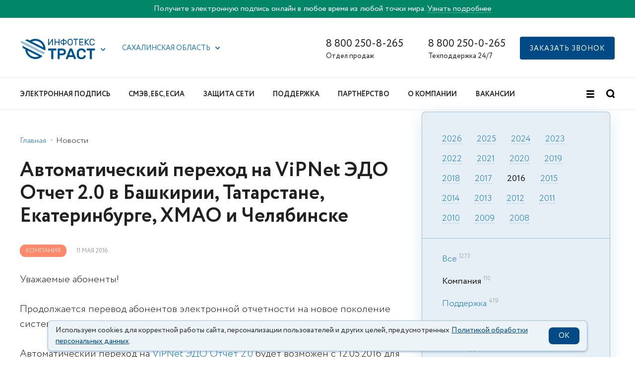

--- FILE ---
content_type: text/html; charset=UTF-8
request_url: https://iitrust.ru/news/official/2016-05-11/avtomaticheskiy-perehod-na-vipnet-edo-otchet-2-0-v-bashkirii-tatarstane-ekaterinburge-hmao-i-chelyabinske/?region=65
body_size: 24002
content:
<!DOCTYPE html><html class="ua_js_no"><head><meta charset="utf-8"><meta http-equiv="X-UA-Compatible" content="IE=edge"><title>Автоматический переход на ViPNet ЭДО Отчет 2.0: список городов</title><script>(function(e,c){e[c]=e[c].replace(/(ua_js_)no/g,"$1yes");})(document.documentElement,"className");</script><script>document.getElementsByTagName( "html" )[0].setAttribute("lang", "ru")</script><meta name="theme-color" content="#00548F"><link rel="shortcut icon" type="image/x-icon" href="/i/favicon.ico"><link rel="icon" type="image/svg+xml" href="/i/favicon.svg"><link rel="mask-icon" href="/i/mask-favicon.svg" color="#00548F"><link rel="apple-touch-icon" href="/i/apple-touch-icon.png"><link rel="manifest" href="/i/manifest.json"><link rel='preload' href='https://sentry.io' as='script'/><link rel="preconnect" href="https://maps.googleapis.com"/><script src="/js/sentry.min.js"></script><script>Sentry.init({ dsn: 'https://5d8479dd490d41ad97d31df1e7d0029e@o389563.ingest.sentry.io/5227864', environment: 'Production', release: 'iit-node@1.125.0'});</script><script src="/js/lazysizes.min.js"></script><script>
        (function(w,d,n,c){w.CalltouchDataObject=n;w[n]=function(){w[n]["callbacks"].push(arguments)};if(!w[n]["callbacks"]){w[n]["callbacks"]=[]}w[n]["loaded"]=false;if(typeof c!=="object"){c=[c]}w[n]["counters"]=c;for(var i=0;i<c.length;i+=1){p(c[i])}function p(cId){var a=d.getElementsByTagName("script")[0],s=d.createElement("script"),i=function(){a.parentNode.insertBefore(s,a)},m=typeof Array.prototype.find === 'function',n=m?"init-min.js":"init.js";s.async=true;s.src="https://mod.calltouch.ru/"+n+"?id="+cId;if(w.opera=="[object Opera]"){d.addEventListener("DOMContentLoaded",i,false)}else{i()}}})(window,document,"ct","k9riafzb");
        </script><!-- Matomo Tag Manager -->
<script>
  var _mtm = window._mtm = window._mtm || [];
  _mtm.push({'mtm.startTime': (new Date().getTime()), 'event': 'mtm.Start'});
  (function() {
    var d=document, g=d.createElement('script'), s=d.getElementsByTagName('script')[0];
    g.async=true; g.src='https://matomo.iitrust.ru/js/container_EpFCDWTb.js'; s.parentNode.insertBefore(g,s);
  })();
</script>
<!-- End Matomo Tag Manager --><!-- Matomo -->
<script>
  var _paq = window._paq = window._paq || [];
  /* tracker methods like "setCustomDimension" should be called before "trackPageView" */
  _paq.push(['trackPageView']);
  _paq.push(['enableLinkTracking']);
  (function() {
    var u="https://matomo.iitrust.ru/";
    _paq.push(['setTrackerUrl', u+'matomo.php']);
    _paq.push(['setSiteId', '1']);
    var d=document, g=d.createElement('script'), s=d.getElementsByTagName('script')[0];
    g.async=true; g.src=u+'matomo.js'; s.parentNode.insertBefore(g,s);
  })();
</script>
<!-- End Matomo Code --><link rel="canonical" href="https://iitrust.ru/news/official/2016-05-11/avtomaticheskiy-perehod-na-vipnet-edo-otchet-2-0-v-bashkirii-tatarstane-ekaterinburge-hmao-i-chelyabinske/"/><script type="text/javascript" charset="utf-8" src="/js/phone.min.js?v=2"></script><script src="/js/smart-containers.js?v=2" defer></script><script src="/js/cookie-info.js?v=0.2.1" async></script><script src="https://captcha-api.yandex.ru/captcha.js?render=onload&onload=onloadCaptcha" defer></script><meta name="csrf-token" content="WvGENur8Zv4jzFyOdlHu5GLOM0TyLw51N82uoEjX_uJot-ZQiYkf03qWLb4gFamJE6ZnDKoXdjJHp5fqeK6Whg=="><meta name="csrf-token-name" content="_csrf-frontend"><meta name="keywords" content=""><meta name="description" content="Продолжается перевод абонентов электронной отчетности на новое поколение системы. Автоматический переход на ViPNet ЭДО Отчет 2.0 будет возможен с 12.05.2016 для абонентов"><meta name="viewport" content="width=device-width, initial-scale=1, maximum-scale=1, minimum-scale=1, user-scalable=no"><link rel="stylesheet" href="/css-assets/phone.min.css?v=2"><link rel="stylesheet" href="/css-assets/notification.css?v=1"><link rel="stylesheet" href="/index.min.css?v=156"><link rel="stylesheet" href="/css-assets/vendors.min.css"><link rel="stylesheet" href="/css-assets/vendors-init.min.css?v=2"></head><body class="page page_theme_islands page_view_tt i-bem" data-bem='{"page":{}}'><div class="banner banner_topheader" id="headerBanner" style="background:#028668"><div class="wrap"><div class="row"><div class="banner__text">Получите электронную подпись онлайн в любое время из любой точки мира. <a href="/el-podpis/online/?head_banner=goskey">Узнать подробнее</a></div></div></div></div><div class="header"><div class="header__top-bar"><div class="wrap"><div class="row row_svam"><div class="row__col row__col_sw_10 row__col_mw_2 row__col_lw_2"><div class="iit-service-picker i-bem" data-bem='{"iit-service-picker":{}}'><div class="iit-service-picker__service"><a class="iit-service-picker__logo" href="/"><span class="icon icon_type_iit-logo"><svg xmlns="http://www.w3.org/2000/svg" width="153" height="42" viewBox="0 0 260.651 73"><defs><style>.a{fill:#00548f;}.b{fill:#00558f;}.b,.c{fill-rule:evenodd;}.c{fill:#92bdd9;}</style></defs><path class="a" d="M124.07 34.48a1.45 1.45 0 0 1 1.43 1.43v3.77a1.45 1.45 0 0 1-1.43 1.42h-9.53v29a1.45 1.45 0 0 1-1.43 1.43h-4.28a1.45 1.45 0 0 1-1.42-1.43v-29h-9.53a1.44 1.44 0 0 1-1.43-1.44V35.9a1.45 1.45 0 0 1 1.43-1.42zM145.35 34.48q6.4 0 9.96 3t3.55 8.86q0 5.82-3.54 8.9t-9.95 3.06h-8.47v11.8a1.45 1.45 0 0 1-1.43 1.43h-4.3a1.45 1.45 0 0 1-1.42-1.43V35.9a1.45 1.45 0 0 1 1.43-1.43zm-8.47 17.2h8.2a8.62 8.62 0 0 0 4.82-1.2q1.8-1.18 1.8-4.15t-1.8-4.1a8.93 8.93 0 0 0-4.8-1.13h-8.22zM179.23 34.48a1.67 1.67 0 0 1 1.27.45 3.83 3.83 0 0 1 .74 1.35l12.97 33.45a1.17 1.17 0 0 1 .07.37 1.45 1.45 0 0 1-1.43 1.43h-3.8a1.98 1.98 0 0 1-1.5-.45 2.67 2.67 0 0 1-.58-.87l-2.27-5.87h-16.74l-2.28 5.88a2.67 2.67 0 0 1-.58.88 1.98 1.98 0 0 1-1.48.45h-3.82a1.45 1.45 0 0 1-1.43-1.43 1.15 1.15 0 0 1 .05-.37l12.98-33.45a3.8 3.8 0 0 1 .74-1.35 1.66 1.66 0 0 1 1.27-.45zm2.9 23.24l-5.8-15.1-5.83 15.1zM221.1 59.78a1.52 1.52 0 0 1 .56-1.03 1.58 1.58 0 0 1 .98-.35h4.3a1.52 1.52 0 0 1 1.02.4 1.17 1.17 0 0 1 .4 1.04 13.52 13.52 0 0 1-1.08 4.34 11.34 11.34 0 0 1-2.83 3.9 14.9 14.9 0 0 1-4.82 2.87 19.79 19.79 0 0 1-7.04 1.1 17.84 17.84 0 0 1-6.47-1.07 13.7 13.7 0 0 1-4.77-3.02 13.47 13.47 0 0 1-3.04-4.63 19.04 19.04 0 0 1-1.3-5.88q-.1-2-.1-4.44t.1-4.44a19.03 19.03 0 0 1 1.3-5.88 13.47 13.47 0 0 1 3.04-4.63 13.77 13.77 0 0 1 4.77-3.02 17.84 17.84 0 0 1 6.46-1.08 19.78 19.78 0 0 1 7.03 1.1 14.9 14.9 0 0 1 4.82 2.87 11.28 11.28 0 0 1 2.83 3.94 13.73 13.73 0 0 1 1.08 4.3 1.17 1.17 0 0 1-.4 1.05 1.52 1.52 0 0 1-1.03.4h-4.3a1.7 1.7 0 0 1-1-.34 1.5 1.5 0 0 1-.58-1.03 5.86 5.86 0 0 0-.74-2.06 6.38 6.38 0 0 0-1.58-1.8 8.2 8.2 0 0 0-2.54-1.3 11.6 11.6 0 0 0-3.6-.5 9.37 9.37 0 0 0-3.6.63 7.58 7.58 0 0 0-2.56 1.7 7.23 7.23 0 0 0-1.6 2.54 10.82 10.82 0 0 0-.65 3.12q-.1 2-.1 4.45t.1 4.45a10.6 10.6 0 0 0 .66 3.15 7.26 7.26 0 0 0 1.6 2.52 7.58 7.58 0 0 0 2.55 1.7 9.38 9.38 0 0 0 3.6.63 11.56 11.56 0 0 0 3.6-.5 8.54 8.54 0 0 0 2.57-1.3 6.2 6.2 0 0 0 1.62-1.8 5.84 5.84 0 0 0 .74-2.07zM259.22 34.48a1.45 1.45 0 0 1 1.43 1.43v3.77a1.45 1.45 0 0 1-1.43 1.42h-9.53v29a1.45 1.45 0 0 1-1.44 1.43h-4.28a1.45 1.45 0 0 1-1.43-1.43v-29h-9.53a1.44 1.44 0 0 1-1.43-1.44V35.9A1.45 1.45 0 0 1 233 34.5zM97.42 23.22a.88.88 0 0 1-.87-.87V1.5a.83.83 0 0 1 .26-.6.84.84 0 0 1 .62-.26h1.32a.84.84 0 0 1 .62.26.84.84 0 0 1 .26.6V17.4l10.5-15.77a3.92 3.92 0 0 1 .53-.65 1.03 1.03 0 0 1 .76-.3h1.14a.84.84 0 0 1 .6.25.84.84 0 0 1 .27.6v20.85a.88.88 0 0 1-.86.87h-1.32a.88.88 0 0 1-.88-.87V6.48l-10.5 15.77a3.86 3.86 0 0 1-.53.66 1.03 1.03 0 0 1-.75.32zM135.6.65a.84.84 0 0 1 .6.25.84.84 0 0 1 .27.61v20.85a.88.88 0 0 1-.87.87h-1.32a.88.88 0 0 1-.87-.87v-9.1h-11.36v9.1a.88.88 0 0 1-.88.87h-1.32a.87.87 0 0 1-.6-.25.82.82 0 0 1-.27-.63V1.52a.83.83 0 0 1 .25-.62.84.84 0 0 1 .62-.26h1.32a.84.84 0 0 1 .62.26.84.84 0 0 1 .25.6v8.85h11.38V1.52a.84.84 0 0 1 .27-.62.84.84 0 0 1 .6-.26zM151.34 0a.84.84 0 0 1 .6.26.84.84 0 0 1 .27.6v2.9a12.1 12.1 0 0 1 3.73.77 10.5 10.5 0 0 1 3.05 1.76 8.36 8.36 0 0 1 2.07 2.53 6.7 6.7 0 0 1 0 6.2 8.36 8.36 0 0 1-2.07 2.54 10.46 10.46 0 0 1-3.05 1.76 12.08 12.08 0 0 1-3.72.76V23a.88.88 0 0 1-.86.86H150a.88.88 0 0 1-.86-.87v-2.9a12.08 12.08 0 0 1-3.7-.77 10.46 10.46 0 0 1-3.07-1.76 8.36 8.36 0 0 1-2.07-2.55 6.7 6.7 0 0 1 0-6.2 8.36 8.36 0 0 1 2.07-2.53 10.5 10.5 0 0 1 3.05-1.77 12.1 12.1 0 0 1 3.72-.76V.87a.84.84 0 0 1 .26-.6.84.84 0 0 1 .6-.27zm-2.2 6.67a8.8 8.8 0 0 0-2.62.5 7.3 7.3 0 0 0-2.06 1.13 5.03 5.03 0 0 0-1.36 1.63 4.37 4.37 0 0 0 0 4 5 5 0 0 0 1.36 1.63 7.3 7.3 0 0 0 2.06 1.13 8.76 8.76 0 0 0 2.62.5zm9.6 5.26a4.28 4.28 0 0 0-.5-2 5.03 5.03 0 0 0-1.34-1.63 7.3 7.3 0 0 0-2.07-1.13 8.8 8.8 0 0 0-2.62-.5V17.2a8.76 8.76 0 0 0 2.63-.5 7.3 7.3 0 0 0 2.06-1.14 5 5 0 0 0 1.35-1.63 4.28 4.28 0 0 0 .5-2zM164.68 9.06a10.15 10.15 0 0 1 .63-3.4 8 8 0 0 1 1.74-2.77A8.2 8.2 0 0 1 169.82 1a10.65 10.65 0 0 1 7.56 0 8.2 8.2 0 0 1 2.78 1.87 8 8 0 0 1 1.73 2.76 10.15 10.15 0 0 1 .62 3.4q.1 2.87 0 5.74a10.72 10.72 0 0 1-.67 3.4 8.17 8.17 0 0 1-1.73 2.8 7.95 7.95 0 0 1-2.76 1.86 10.8 10.8 0 0 1-7.53 0 7.95 7.95 0 0 1-2.76-1.87 8.17 8.17 0 0 1-1.73-2.8 10.72 10.72 0 0 1-.66-3.4q-.1-2.87 0-5.74zm14.77.16a8.34 8.34 0 0 0-.5-2.64 5.1 5.1 0 0 0-1.22-1.87 5.03 5.03 0 0 0-1.82-1.1 7.38 7.38 0 0 0-4.6 0 5.03 5.03 0 0 0-1.84 1.1 5.25 5.25 0 0 0-1.23 1.88 7.5 7.5 0 0 0-.48 2.65q-.07 1.45-.06 2.7t.05 2.7a7.5 7.5 0 0 0 .48 2.66 5.24 5.24 0 0 0 1.23 1.86 5.02 5.02 0 0 0 1.83 1.1 7.38 7.38 0 0 0 4.6 0 4.9 4.9 0 0 0 3.04-2.97 8.33 8.33 0 0 0 .5-2.66q.07-1.45.07-2.7t-.06-2.72zM200.9.65a.84.84 0 0 1 .6.25.84.84 0 0 1 .27.6V2.7a.88.88 0 0 1-.87.87h-6.05v18.8a.88.88 0 0 1-.87.87h-1.32a.88.88 0 0 1-.87-.87V3.55h-6.06a.88.88 0 0 1-.87-.87V1.5a.83.83 0 0 1 .26-.6.84.84 0 0 1 .6-.26zM219.2 20.3a.88.88 0 0 1 .9.88v1.17a.88.88 0 0 1-.9.87h-13.04a.88.88 0 0 1-.87-.87V1.5a.83.83 0 0 1 .25-.6.84.84 0 0 1 .6-.26h12.8a.84.84 0 0 1 .62.26.83.83 0 0 1 .26.6V2.7a.88.88 0 0 1-.88.87h-10.6v6.8h9.9a.88.88 0 0 1 .86.87v1.16a.88.88 0 0 1-.86.87h-9.9v7.06zM229.16 11.45l11.02 10.48a1.26 1.26 0 0 1 .26.33.62.62 0 0 1 .06.25.72.72 0 0 1-.7.72h-2a1.4 1.4 0 0 1-.75-.18 2.34 2.34 0 0 1-.42-.3l-9.14-8.7v8.3a.88.88 0 0 1-.9.88h-1.3a.88.88 0 0 1-.88-.88V1.52a.83.83 0 0 1 .25-.62.84.84 0 0 1 .62-.26h1.3a.84.84 0 0 1 .63.26.84.84 0 0 1 .25.6v7.53l8.63-7.9a2.36 2.36 0 0 1 .43-.3 1.4 1.4 0 0 1 .74-.2h1.88a.68.68 0 0 1 .5.22.68.68 0 0 1 .2.5.62.62 0 0 1-.06.25 1.2 1.2 0 0 1-.27.34zM244.54 9.22q-.06 1.45-.06 2.7t.06 2.72a6.5 6.5 0 0 0 1.63 4.34 5.7 5.7 0 0 0 4.4 1.66 7.7 7.7 0 0 0 2.63-.4 5.44 5.44 0 0 0 1.76-1 4.28 4.28 0 0 0 1.07-1.4 8.27 8.27 0 0 0 .56-1.6.78.78 0 0 1 .3-.52.9.9 0 0 1 .53-.18h1.5a.72.72 0 0 1 .7.7 6.7 6.7 0 0 1-.55 2.33 7.5 7.5 0 0 1-1.6 2.37 8.66 8.66 0 0 1-2.78 1.86 10.27 10.27 0 0 1-4.12.74 10 10 0 0 1-3.75-.66 8.47 8.47 0 0 1-2.82-1.82 8.06 8.06 0 0 1-1.82-2.76 10.15 10.15 0 0 1-.7-3.5q-.1-2.87 0-5.74a10.22 10.22 0 0 1 .7-3.48A8.03 8.03 0 0 1 244 2.8 8.47 8.47 0 0 1 246.85 1a10 10 0 0 1 3.74-.66 10.26 10.26 0 0 1 4.12.74 8.66 8.66 0 0 1 2.78 1.86 7.5 7.5 0 0 1 1.6 2.37 6.7 6.7 0 0 1 .55 2.3.72.72 0 0 1-.7.72h-1.5a.9.9 0 0 1-.5-.18.78.78 0 0 1-.34-.53 8.28 8.28 0 0 0-.57-1.6 4.3 4.3 0 0 0-1.07-1.4 5.45 5.45 0 0 0-1.76-1 7.72 7.72 0 0 0-2.62-.38 5.7 5.7 0 0 0-4.4 1.66 6.5 6.5 0 0 0-1.64 4.34z"/><path class="b" d="M63.96 61.64a28.54 28.54 0 0 1-39.9-18.98c-.12-.5-.23-1-.32-1.48zM16.36 37.4A35.45 35.45 0 0 0 60.2 70.28a30.46 30.46 0 0 0 14.33-7.55l.03-.03v-.02l.04-.02.04-.04h.02v-.03l.05-.04.04-.03.04-.03.03-.03h.03l.02-.03.03-.03.03-.02h.02l.03-.03.04-.03.02-.03.04-.04.02-.02.05-.05.03-.04.03-.02.03-.04h.02v-.03l.05-.03.04-.04.03-.03.03-.03h.02l.02-.03.03-.03.03-.02.04-.04.04-.02.03-.03.05-.04h.02v-.02l.05-.03.03-.03.03-.03.04-.05.03-.03.04-.03.02-.04.03-.03.04-.04v-.02l.03-.02.03-.04.02-.02.05-.04.03-.03.03-.03.03-.04.03-.03.03-.03.02-.03.04-.03.03-.04.03-.03.03-.04.03-.02.03-.03.03-.04.03-.03.03-.03.02-.02v-.02l.04-.03.03-.03h-.02l.06-.06L5.5 24.43l3.22 9.1zM79.8 30.64L39.5 10.1a28.54 28.54 0 0 1 39.95 18.96q.2.8.34 1.58M23.96 2.2L15.3 5.27 86.42 41.5v-.03a29.07 29.07 0 0 0-.28-14.05A35.45 35.45 0 0 0 32.13 6.36z"/><path class="c" d="M4.83 8.25L0 9.13l1.8 5.04 17.02 8.66 62.46 31.8a35.16 35.16 0 0 0 2.98-5.87l.04-.07v-.02L21.85 16.92z"/><path class="c" d="M18.82 22.83l62.46 31.8a35.18 35.18 0 0 0 3.02-5.95L21.85 16.9a35.1 35.1 0 0 0-3.03 5.93"/></svg></span></a><button class="button button__control i-bem" data-bem='{"button":{}}' role="button" type="button"><span class="icon icon_type_arrow button__icon"><svg width="10" height="6" viewBox="0 0 10 6" xmlns="http://www.w3.org/2000/svg"><g id="Symbols" fill="none" fill-rule="evenodd"><g id="TOP/Regular_1440" fill="#1477b9"><g id="TOP"><g id="Group"><path d="M4.7 3.3L7.5.46c.4-.4 1.03-.4 1.42 0 .4.4.4 1.03 0 1.42L5.4 5.4c-.4.4-1.03.4-1.43 0-.05-.05-.1-.1-.14-.17L.3 1.7C-.1 1.33-.1.7.3.3.67-.1 1.3-.1 1.7.3l3 3z" id="Combined-Shape"/></g></g></g></g></svg></span></button></div><div class="popup popup_target_anchor popup_autoclosable popup_theme_iit i-bem" data-bem='{"popup":{"mainOffset":-71,"secondaryOffset":-40,"directions":["bottom-left"]}}' aria-hidden="true"><noindex><div class="iit-service-picker__list"><div class="iit-service-picker__service"><a class="iit-service-picker__logo" href="/"><span class="icon icon_type_iit-logo"><svg xmlns="http://www.w3.org/2000/svg" width="153" height="42" viewBox="0 0 260.651 73"><defs><style>.a{fill:#00548f;}.b{fill:#00558f;}.b,.c{fill-rule:evenodd;}.c{fill:#92bdd9;}</style></defs><path class="a" d="M124.07 34.48a1.45 1.45 0 0 1 1.43 1.43v3.77a1.45 1.45 0 0 1-1.43 1.42h-9.53v29a1.45 1.45 0 0 1-1.43 1.43h-4.28a1.45 1.45 0 0 1-1.42-1.43v-29h-9.53a1.44 1.44 0 0 1-1.43-1.44V35.9a1.45 1.45 0 0 1 1.43-1.42zM145.35 34.48q6.4 0 9.96 3t3.55 8.86q0 5.82-3.54 8.9t-9.95 3.06h-8.47v11.8a1.45 1.45 0 0 1-1.43 1.43h-4.3a1.45 1.45 0 0 1-1.42-1.43V35.9a1.45 1.45 0 0 1 1.43-1.43zm-8.47 17.2h8.2a8.62 8.62 0 0 0 4.82-1.2q1.8-1.18 1.8-4.15t-1.8-4.1a8.93 8.93 0 0 0-4.8-1.13h-8.22zM179.23 34.48a1.67 1.67 0 0 1 1.27.45 3.83 3.83 0 0 1 .74 1.35l12.97 33.45a1.17 1.17 0 0 1 .07.37 1.45 1.45 0 0 1-1.43 1.43h-3.8a1.98 1.98 0 0 1-1.5-.45 2.67 2.67 0 0 1-.58-.87l-2.27-5.87h-16.74l-2.28 5.88a2.67 2.67 0 0 1-.58.88 1.98 1.98 0 0 1-1.48.45h-3.82a1.45 1.45 0 0 1-1.43-1.43 1.15 1.15 0 0 1 .05-.37l12.98-33.45a3.8 3.8 0 0 1 .74-1.35 1.66 1.66 0 0 1 1.27-.45zm2.9 23.24l-5.8-15.1-5.83 15.1zM221.1 59.78a1.52 1.52 0 0 1 .56-1.03 1.58 1.58 0 0 1 .98-.35h4.3a1.52 1.52 0 0 1 1.02.4 1.17 1.17 0 0 1 .4 1.04 13.52 13.52 0 0 1-1.08 4.34 11.34 11.34 0 0 1-2.83 3.9 14.9 14.9 0 0 1-4.82 2.87 19.79 19.79 0 0 1-7.04 1.1 17.84 17.84 0 0 1-6.47-1.07 13.7 13.7 0 0 1-4.77-3.02 13.47 13.47 0 0 1-3.04-4.63 19.04 19.04 0 0 1-1.3-5.88q-.1-2-.1-4.44t.1-4.44a19.03 19.03 0 0 1 1.3-5.88 13.47 13.47 0 0 1 3.04-4.63 13.77 13.77 0 0 1 4.77-3.02 17.84 17.84 0 0 1 6.46-1.08 19.78 19.78 0 0 1 7.03 1.1 14.9 14.9 0 0 1 4.82 2.87 11.28 11.28 0 0 1 2.83 3.94 13.73 13.73 0 0 1 1.08 4.3 1.17 1.17 0 0 1-.4 1.05 1.52 1.52 0 0 1-1.03.4h-4.3a1.7 1.7 0 0 1-1-.34 1.5 1.5 0 0 1-.58-1.03 5.86 5.86 0 0 0-.74-2.06 6.38 6.38 0 0 0-1.58-1.8 8.2 8.2 0 0 0-2.54-1.3 11.6 11.6 0 0 0-3.6-.5 9.37 9.37 0 0 0-3.6.63 7.58 7.58 0 0 0-2.56 1.7 7.23 7.23 0 0 0-1.6 2.54 10.82 10.82 0 0 0-.65 3.12q-.1 2-.1 4.45t.1 4.45a10.6 10.6 0 0 0 .66 3.15 7.26 7.26 0 0 0 1.6 2.52 7.58 7.58 0 0 0 2.55 1.7 9.38 9.38 0 0 0 3.6.63 11.56 11.56 0 0 0 3.6-.5 8.54 8.54 0 0 0 2.57-1.3 6.2 6.2 0 0 0 1.62-1.8 5.84 5.84 0 0 0 .74-2.07zM259.22 34.48a1.45 1.45 0 0 1 1.43 1.43v3.77a1.45 1.45 0 0 1-1.43 1.42h-9.53v29a1.45 1.45 0 0 1-1.44 1.43h-4.28a1.45 1.45 0 0 1-1.43-1.43v-29h-9.53a1.44 1.44 0 0 1-1.43-1.44V35.9A1.45 1.45 0 0 1 233 34.5zM97.42 23.22a.88.88 0 0 1-.87-.87V1.5a.83.83 0 0 1 .26-.6.84.84 0 0 1 .62-.26h1.32a.84.84 0 0 1 .62.26.84.84 0 0 1 .26.6V17.4l10.5-15.77a3.92 3.92 0 0 1 .53-.65 1.03 1.03 0 0 1 .76-.3h1.14a.84.84 0 0 1 .6.25.84.84 0 0 1 .27.6v20.85a.88.88 0 0 1-.86.87h-1.32a.88.88 0 0 1-.88-.87V6.48l-10.5 15.77a3.86 3.86 0 0 1-.53.66 1.03 1.03 0 0 1-.75.32zM135.6.65a.84.84 0 0 1 .6.25.84.84 0 0 1 .27.61v20.85a.88.88 0 0 1-.87.87h-1.32a.88.88 0 0 1-.87-.87v-9.1h-11.36v9.1a.88.88 0 0 1-.88.87h-1.32a.87.87 0 0 1-.6-.25.82.82 0 0 1-.27-.63V1.52a.83.83 0 0 1 .25-.62.84.84 0 0 1 .62-.26h1.32a.84.84 0 0 1 .62.26.84.84 0 0 1 .25.6v8.85h11.38V1.52a.84.84 0 0 1 .27-.62.84.84 0 0 1 .6-.26zM151.34 0a.84.84 0 0 1 .6.26.84.84 0 0 1 .27.6v2.9a12.1 12.1 0 0 1 3.73.77 10.5 10.5 0 0 1 3.05 1.76 8.36 8.36 0 0 1 2.07 2.53 6.7 6.7 0 0 1 0 6.2 8.36 8.36 0 0 1-2.07 2.54 10.46 10.46 0 0 1-3.05 1.76 12.08 12.08 0 0 1-3.72.76V23a.88.88 0 0 1-.86.86H150a.88.88 0 0 1-.86-.87v-2.9a12.08 12.08 0 0 1-3.7-.77 10.46 10.46 0 0 1-3.07-1.76 8.36 8.36 0 0 1-2.07-2.55 6.7 6.7 0 0 1 0-6.2 8.36 8.36 0 0 1 2.07-2.53 10.5 10.5 0 0 1 3.05-1.77 12.1 12.1 0 0 1 3.72-.76V.87a.84.84 0 0 1 .26-.6.84.84 0 0 1 .6-.27zm-2.2 6.67a8.8 8.8 0 0 0-2.62.5 7.3 7.3 0 0 0-2.06 1.13 5.03 5.03 0 0 0-1.36 1.63 4.37 4.37 0 0 0 0 4 5 5 0 0 0 1.36 1.63 7.3 7.3 0 0 0 2.06 1.13 8.76 8.76 0 0 0 2.62.5zm9.6 5.26a4.28 4.28 0 0 0-.5-2 5.03 5.03 0 0 0-1.34-1.63 7.3 7.3 0 0 0-2.07-1.13 8.8 8.8 0 0 0-2.62-.5V17.2a8.76 8.76 0 0 0 2.63-.5 7.3 7.3 0 0 0 2.06-1.14 5 5 0 0 0 1.35-1.63 4.28 4.28 0 0 0 .5-2zM164.68 9.06a10.15 10.15 0 0 1 .63-3.4 8 8 0 0 1 1.74-2.77A8.2 8.2 0 0 1 169.82 1a10.65 10.65 0 0 1 7.56 0 8.2 8.2 0 0 1 2.78 1.87 8 8 0 0 1 1.73 2.76 10.15 10.15 0 0 1 .62 3.4q.1 2.87 0 5.74a10.72 10.72 0 0 1-.67 3.4 8.17 8.17 0 0 1-1.73 2.8 7.95 7.95 0 0 1-2.76 1.86 10.8 10.8 0 0 1-7.53 0 7.95 7.95 0 0 1-2.76-1.87 8.17 8.17 0 0 1-1.73-2.8 10.72 10.72 0 0 1-.66-3.4q-.1-2.87 0-5.74zm14.77.16a8.34 8.34 0 0 0-.5-2.64 5.1 5.1 0 0 0-1.22-1.87 5.03 5.03 0 0 0-1.82-1.1 7.38 7.38 0 0 0-4.6 0 5.03 5.03 0 0 0-1.84 1.1 5.25 5.25 0 0 0-1.23 1.88 7.5 7.5 0 0 0-.48 2.65q-.07 1.45-.06 2.7t.05 2.7a7.5 7.5 0 0 0 .48 2.66 5.24 5.24 0 0 0 1.23 1.86 5.02 5.02 0 0 0 1.83 1.1 7.38 7.38 0 0 0 4.6 0 4.9 4.9 0 0 0 3.04-2.97 8.33 8.33 0 0 0 .5-2.66q.07-1.45.07-2.7t-.06-2.72zM200.9.65a.84.84 0 0 1 .6.25.84.84 0 0 1 .27.6V2.7a.88.88 0 0 1-.87.87h-6.05v18.8a.88.88 0 0 1-.87.87h-1.32a.88.88 0 0 1-.87-.87V3.55h-6.06a.88.88 0 0 1-.87-.87V1.5a.83.83 0 0 1 .26-.6.84.84 0 0 1 .6-.26zM219.2 20.3a.88.88 0 0 1 .9.88v1.17a.88.88 0 0 1-.9.87h-13.04a.88.88 0 0 1-.87-.87V1.5a.83.83 0 0 1 .25-.6.84.84 0 0 1 .6-.26h12.8a.84.84 0 0 1 .62.26.83.83 0 0 1 .26.6V2.7a.88.88 0 0 1-.88.87h-10.6v6.8h9.9a.88.88 0 0 1 .86.87v1.16a.88.88 0 0 1-.86.87h-9.9v7.06zM229.16 11.45l11.02 10.48a1.26 1.26 0 0 1 .26.33.62.62 0 0 1 .06.25.72.72 0 0 1-.7.72h-2a1.4 1.4 0 0 1-.75-.18 2.34 2.34 0 0 1-.42-.3l-9.14-8.7v8.3a.88.88 0 0 1-.9.88h-1.3a.88.88 0 0 1-.88-.88V1.52a.83.83 0 0 1 .25-.62.84.84 0 0 1 .62-.26h1.3a.84.84 0 0 1 .63.26.84.84 0 0 1 .25.6v7.53l8.63-7.9a2.36 2.36 0 0 1 .43-.3 1.4 1.4 0 0 1 .74-.2h1.88a.68.68 0 0 1 .5.22.68.68 0 0 1 .2.5.62.62 0 0 1-.06.25 1.2 1.2 0 0 1-.27.34zM244.54 9.22q-.06 1.45-.06 2.7t.06 2.72a6.5 6.5 0 0 0 1.63 4.34 5.7 5.7 0 0 0 4.4 1.66 7.7 7.7 0 0 0 2.63-.4 5.44 5.44 0 0 0 1.76-1 4.28 4.28 0 0 0 1.07-1.4 8.27 8.27 0 0 0 .56-1.6.78.78 0 0 1 .3-.52.9.9 0 0 1 .53-.18h1.5a.72.72 0 0 1 .7.7 6.7 6.7 0 0 1-.55 2.33 7.5 7.5 0 0 1-1.6 2.37 8.66 8.66 0 0 1-2.78 1.86 10.27 10.27 0 0 1-4.12.74 10 10 0 0 1-3.75-.66 8.47 8.47 0 0 1-2.82-1.82 8.06 8.06 0 0 1-1.82-2.76 10.15 10.15 0 0 1-.7-3.5q-.1-2.87 0-5.74a10.22 10.22 0 0 1 .7-3.48A8.03 8.03 0 0 1 244 2.8 8.47 8.47 0 0 1 246.85 1a10 10 0 0 1 3.74-.66 10.26 10.26 0 0 1 4.12.74 8.66 8.66 0 0 1 2.78 1.86 7.5 7.5 0 0 1 1.6 2.37 6.7 6.7 0 0 1 .55 2.3.72.72 0 0 1-.7.72h-1.5a.9.9 0 0 1-.5-.18.78.78 0 0 1-.34-.53 8.28 8.28 0 0 0-.57-1.6 4.3 4.3 0 0 0-1.07-1.4 5.45 5.45 0 0 0-1.76-1 7.72 7.72 0 0 0-2.62-.38 5.7 5.7 0 0 0-4.4 1.66 6.5 6.5 0 0 0-1.64 4.34z"/><path class="b" d="M63.96 61.64a28.54 28.54 0 0 1-39.9-18.98c-.12-.5-.23-1-.32-1.48zM16.36 37.4A35.45 35.45 0 0 0 60.2 70.28a30.46 30.46 0 0 0 14.33-7.55l.03-.03v-.02l.04-.02.04-.04h.02v-.03l.05-.04.04-.03.04-.03.03-.03h.03l.02-.03.03-.03.03-.02h.02l.03-.03.04-.03.02-.03.04-.04.02-.02.05-.05.03-.04.03-.02.03-.04h.02v-.03l.05-.03.04-.04.03-.03.03-.03h.02l.02-.03.03-.03.03-.02.04-.04.04-.02.03-.03.05-.04h.02v-.02l.05-.03.03-.03.03-.03.04-.05.03-.03.04-.03.02-.04.03-.03.04-.04v-.02l.03-.02.03-.04.02-.02.05-.04.03-.03.03-.03.03-.04.03-.03.03-.03.02-.03.04-.03.03-.04.03-.03.03-.04.03-.02.03-.03.03-.04.03-.03.03-.03.02-.02v-.02l.04-.03.03-.03h-.02l.06-.06L5.5 24.43l3.22 9.1zM79.8 30.64L39.5 10.1a28.54 28.54 0 0 1 39.95 18.96q.2.8.34 1.58M23.96 2.2L15.3 5.27 86.42 41.5v-.03a29.07 29.07 0 0 0-.28-14.05A35.45 35.45 0 0 0 32.13 6.36z"/><path class="c" d="M4.83 8.25L0 9.13l1.8 5.04 17.02 8.66 62.46 31.8a35.16 35.16 0 0 0 2.98-5.87l.04-.07v-.02L21.85 16.92z"/><path class="c" d="M18.82 22.83l62.46 31.8a35.18 35.18 0 0 0 3.02-5.95L21.85 16.9a35.1 35.1 0 0 0-3.03 5.93"/></svg></span></a><button class="button button_popup button__control i-bem" data-bem='{"button":{}}' role="button" type="button"><span class="icon icon_type_arrow button__icon"><svg width="10" height="6" viewBox="0 0 10 6" xmlns="http://www.w3.org/2000/svg"><g id="Symbols" fill="none" fill-rule="evenodd"><g id="TOP/Regular_1440" fill="#1477b9"><g id="TOP"><g id="Group"><path d="M4.7 3.3L7.5.46c.4-.4 1.03-.4 1.42 0 .4.4.4 1.03 0 1.42L5.4 5.4c-.4.4-1.03.4-1.43 0-.05-.05-.1-.1-.14-.17L.3 1.7C-.1 1.33-.1.7.3.3.67-.1 1.3-.1 1.7.3l3 3z" id="Combined-Shape"/></g></g></g></g></svg></span></button></div><div class="iit-service-picker__title">Все сайты:</div><div class="iit-service-picker__item"><a class="link iit-link link__control i-bem" data-bem='{"link":{}}' target="_blank" rel="noopener" role="link" href="https://iitrust.ru">iitrust.ru<span class="icon icon_type_link-icon"><svg width="10" height="7" viewBox="0 0 10 7" xmlns="http://www.w3.org/2000/svg"><g stroke="#1477b9" fill="none" fill-rule="evenodd" opacity=".8"><path d="M7.5 4.713L4.26 1.5H.508v5H7.5V4.713zM5.249 3.784l2.769-2.768M6.499.52h2.026V2.51"/></g></svg></span></a><div class="iit-service-picker__desc">Инфотекс Интернет Траст</div></div><div class="iit-service-picker__item"><a class="link iit-link link__control i-bem" data-bem='{"link":{}}' target="_blank" rel="noopener" role="link" href="https://uc.iitrust.ru">uc.iitrust.ru<span class="icon icon_type_link-icon"><svg width="10" height="7" viewBox="0 0 10 7" xmlns="http://www.w3.org/2000/svg"><g stroke="#1477b9" fill="none" fill-rule="evenodd" opacity=".8"><path d="M7.5 4.713L4.26 1.5H.508v5H7.5V4.713zM5.249 3.784l2.769-2.768M6.499.52h2.026V2.51"/></g></svg></span></a><div class="iit-service-picker__desc">Удостоверяющий центр</div></div><div class="iit-service-picker__item"><a class="link iit-link link__control i-bem" data-bem='{"link":{}}' target="_blank" rel="noopener" role="link" href="https://oid.iitrust.ru">oid.iitrust.ru<span class="icon icon_type_link-icon"><svg width="10" height="7" viewBox="0 0 10 7" xmlns="http://www.w3.org/2000/svg"><g stroke="#1477b9" fill="none" fill-rule="evenodd" opacity=".8"><path d="M7.5 4.713L4.26 1.5H.508v5H7.5V4.713zM5.249 3.784l2.769-2.768M6.499.52h2.026V2.51"/></g></svg></span></a><div class="iit-service-picker__desc">Реестр идентификаторов</div></div><div class="iit-service-picker__item"><a class="link iit-link link__control i-bem" data-bem='{"link":{}}' target="_blank" rel="noopener" role="link" href="https://ib.iitrust.ru">ib.iitrust.ru<span class="icon icon_type_link-icon"><svg width="10" height="7" viewBox="0 0 10 7" xmlns="http://www.w3.org/2000/svg"><g stroke="#1477b9" fill="none" fill-rule="evenodd" opacity=".8"><path d="M7.5 4.713L4.26 1.5H.508v5H7.5V4.713zM5.249 3.784l2.769-2.768M6.499.52h2.026V2.51"/></g></svg></span></a><div class="iit-service-picker__desc">Защита информации</div></div><div class="iit-service-picker__item"><a class="link iit-link link__control i-bem" data-bem='{"link":{}}' target="_blank" rel="noopener" role="link" href="https://idpoint.iitrust.ru">idpoint.iitrust.ru<span class="icon icon_type_link-icon"><svg width="10" height="7" viewBox="0 0 10 7" xmlns="http://www.w3.org/2000/svg"><g stroke="#1477b9" fill="none" fill-rule="evenodd" opacity=".8"><path d="M7.5 4.713L4.26 1.5H.508v5H7.5V4.713zM5.249 3.784l2.769-2.768M6.499.52h2.026V2.51"/></g></svg></span></a><div class="iit-service-picker__desc">Электронная подпись в смартфоне</div></div><div class="iit-service-picker__item"><a class="link iit-link link__control i-bem" data-bem='{"link":{}}' target="_blank" rel="noopener" role="link" href="https://smev.iitrust.ru">smev.iitrust.ru<span class="icon icon_type_link-icon"><svg width="10" height="7" viewBox="0 0 10 7" xmlns="http://www.w3.org/2000/svg"><g stroke="#1477b9" fill="none" fill-rule="evenodd" opacity=".8"><path d="M7.5 4.713L4.26 1.5H.508v5H7.5V4.713zM5.249 3.784l2.769-2.768M6.499.52h2.026V2.51"/></g></svg></span></a><div class="iit-service-picker__desc">Интеграция со СМЭВ</div></div><div class="iit-service-picker__item"><a class="link iit-link link__control i-bem" data-bem='{"link":{}}' target="_blank" rel="noopener" role="link" href="https://savs.iitrust.ru/">savs.iitrust.ru<span class="icon icon_type_link-icon"><svg width="10" height="7" viewBox="0 0 10 7" xmlns="http://www.w3.org/2000/svg"><g stroke="#1477b9" fill="none" fill-rule="evenodd" opacity=".8"><path d="M7.5 4.713L4.26 1.5H.508v5H7.5V4.713zM5.249 3.784l2.769-2.768M6.499.52h2.026V2.51"/></g></svg></span></a><div class="iit-service-picker__desc">Цифровой рубль</div></div><div class="iit-service-picker__item"><a class="link iit-link link__control i-bem" data-bem='{"link":{}}' target="_blank" rel="noopener" role="link" href="https://lkiit.ru/">lkiit.ru<span class="icon icon_type_link-icon"><svg width="10" height="7" viewBox="0 0 10 7" xmlns="http://www.w3.org/2000/svg"><g stroke="#1477b9" fill="none" fill-rule="evenodd" opacity=".8"><path d="M7.5 4.713L4.26 1.5H.508v5H7.5V4.713zM5.249 3.784l2.769-2.768M6.499.52h2.026V2.51"/></g></svg></span></a><div class="iit-service-picker__desc">Личный кабинет</div></div></div></noindex></div></div></div><div class="row__col row__col_sw_2 row__col_mw_0 row__col_lw_0 row__col_xlw_0 row__col_xxlw_0 row__col_content_right row__col_sor_0"><div class="iit-search iit-search_size_m i-bem" data-bem='{"iit-search":{}}'><button class="button button_size_s button_type_icon button_action_open iit-button iit-button_size_s iit-button_type_icon iit-button_action_open button__control i-bem" data-bem='{"button":{}}' role="button" tabindex="0"><span class="icon icon_type_search button__icon"><svg width="18" height="18" viewBox="0 0 18 18" xmlns="http://www.w3.org/2000/svg"><g id="Symbols" fill="none" fill-rule="evenodd"><g id="TOP/Regular" fill="#000"><g id="TOP"><g id="Group-2-Copy"><path d="M14.4 12.8l2.26 2.24c.58.58.58 1.53 0 2.12-.6.58-1.54.58-2.12 0L12.2 14.8C10.96 15.58 9.53 16 8 16c-4.42 0-8-3.58-8-8s3.58-8 8-8 8 3.58 8 8c0 1.8-.6 3.45-1.6 4.8zM8 13c2.76 0 5-2.24 5-5s-2.24-5-5-5-5 2.24-5 5 2.24 5 5 5z" id="Search"/></g></g></g></g></svg></span></button><div class="iit-search__wrap"><span class="icon icon_type_search"><svg width="18" height="18" viewBox="0 0 18 18" xmlns="http://www.w3.org/2000/svg"><g id="Symbols" fill="none" fill-rule="evenodd"><g id="TOP/Regular" fill="#000"><g id="TOP"><g id="Group-2-Copy"><path d="M14.4 12.8l2.26 2.24c.58.58.58 1.53 0 2.12-.6.58-1.54.58-2.12 0L12.2 14.8C10.96 15.58 9.53 16 8 16c-4.42 0-8-3.58-8-8s3.58-8 8-8 8 3.58 8 8c0 1.8-.6 3.45-1.6 4.8zM8 13c2.76 0 5-2.24 5-5s-2.24-5-5-5-5 2.24-5 5 2.24 5 5 5z" id="Search"/></g></g></g></g></svg></span><form class="iit-search__form" method="get" action="/search"><input class="iit-search__input" type="text" name="search" placeholder="Поиск"></form><button class="button button_size_s button_type_icon button_action_close iit-button iit-button_size_s iit-button_type_icon iit-button_action_close button__control i-bem" data-bem='{"button":{}}' role="button" tabindex="0"><span class="icon icon_type_close button__icon"><svg width="14" height="14" viewBox="0 0 14 14" xmlns="http://www.w3.org/2000/svg"><g id="Symbols" fill="none" fill-rule="evenodd"><g id="TOP/Search" fill="#1477b9"><g id="TOP"><g id="Group-2-Copy"><path d="M6.66 5.24L1.7.3C1.33-.1.7-.1.3.3-.1.67-.1 1.3.3 1.7l4.94 4.96L.3 11.6c-.4.4-.4 1.03 0 1.42.38.4 1.02.4 1.4 0l4.96-4.95 4.95 4.95c.4.4 1.03.4 1.42 0 .4-.4.4-1.02 0-1.4L8.07 6.65l4.95-4.95c.4-.38.4-1.02 0-1.4-.4-.4-1.02-.4-1.4 0L6.65 5.23z" id="Combined-Shape"/></g></g></g></g></svg></span></button></div></div><div class="iit-nav-box i-bem" data-bem='{"iit-nav-box":{"target":"nav"}}'><button class="button button_size_s button_type_icon iit-button iit-button_size_s iit-button_type_icon button__control i-bem" data-bem='{"button":{}}' role="button"><span class="icon icon_type_burger button__icon"><svg width="20" height="20" viewBox="-1 -1 20 16" xmlns="http://www.w3.org/2000/svg"><g id="Symbols" fill="none" fill-rule="evenodd"><g id="TOP/Regular" fill="#000"><g id="TOP"><g id="Group-2-Copy"><path d="M1.5 0h13c.83 0 1.5.67 1.5 1.5S15.33 3 14.5 3h-13C.67 3 0 2.33 0 1.5S.67 0 1.5 0zm0 6h13c.83 0 1.5.67 1.5 1.5S15.33 9 14.5 9h-13C.67 9 0 8.33 0 7.5S.67 6 1.5 6zm0 6h13c.83 0 1.5.67 1.5 1.5s-.67 1.5-1.5 1.5h-13C.67 15 0 14.33 0 13.5S.67 12 1.5 12z" id="Burger"/></g></g></g></g></svg></span></button><div class="popup popup_target_anchor popup_autoclosable popup_theme_iit popup_parent_iit-nav-box i-bem" data-bem='{"popup":{"directions":["bottom-right"]}}' aria-hidden="true"><noindex><div class="popup__nav"><nav class="iit-nav iit-nav_view_column i-bem" data-bem='{"iit-nav":{}}'></nav></div><div class="popup__region"><div class="iit-city-picker iit-city-picker_street i-bem" data-bem='{"iit-city-picker":{"cities":[{"id":1,"name":"г. Москва ","group":"","url":"?region=77","address":"Москва, ул. Мишина, 56, стр. 2, подъезд 1, этаж 2"},{"id":2,"name":"г. Санкт-Петербург","group":"","url":"?region=78"},{"id":86,"name":"г. Байконур","group":"","url":"?region=99"},{"id":85,"name":"г. Севастополь","group":"","url":"?region=92"},{"id":24,"name":"Алтайский Край","group":"А","url":"?region=22"},{"id":30,"name":"Амурская область","group":"А","url":"?region=28"},{"id":31,"name":"Архангельская область","group":"А","url":"?region=29"},{"id":32,"name":"Астраханская область","group":"А","url":"?region=30"},{"id":33,"name":"Белгородская область","group":"Б","url":"?region=31"},{"id":34,"name":"Брянская область","group":"Б","url":"?region=32"},{"id":35,"name":"Владимирская область","group":"В","url":"?region=33"},{"id":36,"name":"Волгоградская область","group":"В","url":"?region=34"},{"id":37,"name":"Вологодская область","group":"В","url":"?region=35"},{"id":38,"name":"Воронежская область","group":"В","url":"?region=36"},{"id":79,"name":"Еврейская АО","group":"Е","url":"?region=79"},{"id":77,"name":"Забайкальский край","group":"З","url":"?region=75"},{"id":39,"name":"Ивановская область","group":"И","url":"?region=37"},{"id":40,"name":"Иркутская область","group":"И","url":"?region=38"},{"id":9,"name":"Кабардино-Балкарская Республика","group":"К","url":"?region=07"},{"id":41,"name":"Калининградская область","group":"К","url":"?region=39"},{"id":42,"name":"Калужская область","group":"К","url":"?region=40"},{"id":43,"name":"Камчатский край","group":"К","url":"?region=41"},{"id":11,"name":"Карачаево-Черкесская Республика","group":"К","url":"?region=09"},{"id":44,"name":"Кемеровская область","group":"К","url":"?region=42"},{"id":45,"name":"Кировская область","group":"К","url":"?region=43"},{"id":46,"name":"Костромская область","group":"К","url":"?region=44"},{"id":25,"name":"Краснодарский край","group":"К","url":"?region=23"},{"id":26,"name":"Красноярский край","group":"К","url":"?region=24"},{"id":47,"name":"Курганская область","group":"К","url":"?region=45"},{"id":48,"name":"Курская область","group":"К","url":"?region=46"},{"id":49,"name":"Ленинградская область","group":"Л","url":"?region=47"},{"id":50,"name":"Липецкая область","group":"Л","url":"?region=48"},{"id":51,"name":"Магаданская область","group":"М","url":"?region=49"},{"id":52,"name":"Московская область","group":"М","url":"?region=50"},{"id":53,"name":"Мурманская область","group":"М","url":"?region=51"},{"id":80,"name":"Ненецкий АО","group":"Н","url":"?region=83"},{"id":54,"name":"Нижегородская область","group":"Н","url":"?region=52"},{"id":55,"name":"Новгородская область","group":"Н","url":"?region=53"},{"id":56,"name":"Новосибирская область","group":"Н","url":"?region=54"},{"id":57,"name":"Омская область","group":"О","url":"?region=55"},{"id":58,"name":"Оренбургская область","group":"О","url":"?region=56"},{"id":59,"name":"Орловская область","group":"О","url":"?region=57"},{"id":60,"name":"Пензенская область","group":"П","url":"?region=58"},{"id":61,"name":"Пермский край","group":"П","url":"?region=59"},{"id":27,"name":"Приморский край","group":"П","url":"?region=25"},{"id":62,"name":"Псковская область","group":"П","url":"?region=60"},{"id":3,"name":"Республика Адыгея","group":"Р","url":"?region=01"},{"id":6,"name":"Республика Алтай","group":"Р","url":"?region=04"},{"id":4,"name":"Республика Башкортостан","group":"Р","url":"?region=02"},{"id":5,"name":"Республика Бурятия","group":"Р","url":"?region=03"},{"id":7,"name":"Республика Дагестан","group":"Р","url":"?region=05"},{"id":8,"name":"Республика Ингушетия","group":"Р","url":"?region=06"},{"id":10,"name":"Республика Калмыкия","group":"Р","url":"?region=08"},{"id":12,"name":"Республика Карелия","group":"Р","url":"?region=10"},{"id":13,"name":"Республика Коми","group":"Р","url":"?region=11"},{"id":84,"name":"Республика Крым","group":"Р","url":"?region=91"},{"id":14,"name":"Республика Марий Эл","group":"Р","url":"?region=12"},{"id":15,"name":"Республика Мордовия","group":"Р","url":"?region=13"},{"id":16,"name":"Республика Саха (Якутия)","group":"Р","url":"?region=14"},{"id":17,"name":"Республика Северная Осетия - Алания","group":"Р","url":"?region=15"},{"id":18,"name":"Республика Татарстан","group":"Р","url":"?region=16"},{"id":19,"name":"Республика Тыва","group":"Р","url":"?region=17"},{"id":21,"name":"Республика Хакасия","group":"Р","url":"?region=19"},{"id":23,"name":"Республика Чувашия","group":"Р","url":"?region=21"},{"id":63,"name":"Ростовская область","group":"Р","url":"?region=61"},{"id":64,"name":"Рязанская область","group":"Р","url":"?region=62"},{"id":65,"name":"Самарская область","group":"С","url":"?region=63"},{"id":66,"name":"Саратовская область","group":"С","url":"?region=64"},{"id":67,"name":"Сахалинская область","group":"С","url":"?region=65"},{"id":68,"name":"Свердловская область","group":"С","url":"?region=66"},{"id":69,"name":"Смоленская область","group":"С","url":"?region=67"},{"id":28,"name":"Ставропольский край","group":"С","url":"?region=26"},{"id":70,"name":"Тамбовская область","group":"Т","url":"?region=68"},{"id":71,"name":"Тверская область","group":"Т","url":"?region=69"},{"id":72,"name":"Томская область","group":"Т","url":"?region=70"},{"id":73,"name":"Тульская область","group":"Т","url":"?region=71"},{"id":74,"name":"Тюменская область","group":"Т","url":"?region=72"},{"id":20,"name":"Удмуртская республика","group":"У","url":"?region=18"},{"id":75,"name":"Ульяновская область","group":"У","url":"?region=73"},{"id":29,"name":"Хабаровский край","group":"Х","url":"?region=27"},{"id":81,"name":"Ханты-Мансийский автономный округ","group":"Х","url":"?region=86"},{"id":76,"name":"Челябинская область","group":"Ч","url":"?region=74"},{"id":22,"name":"Чеченская республика","group":"Ч","url":"?region=20"},{"id":82,"name":"Чукотский АО","group":"Ч","url":"?region=87"},{"id":83,"name":"Ямало-Ненецкий  автономный округ","group":"Я","url":"?region=89"},{"id":78,"name":"Ярославская область","group":"Я","url":"?region=76"}],"link":true}}'><noindex><input class="iit-city-picker__input" type="hidden" name="city" value="67" /><button class="button button_switcher button__control i-bem" data-bem='{"button":{}}' role="button" type="button"><span class="button__text">Сахалинская область</span><span class="icon icon_type_arrow button__icon"><svg width="10" height="6" viewBox="0 0 10 6" xmlns="http://www.w3.org/2000/svg"><g id="Symbols" fill="none" fill-rule="evenodd"><g id="TOP/Regular_1440" fill="#1477b9"><g id="TOP"><g id="Group"><path d="M4.7 3.3L7.5.46c.4-.4 1.03-.4 1.42 0 .4.4.4 1.03 0 1.42L5.4 5.4c-.4.4-1.03.4-1.43 0-.05-.05-.1-.1-.14-.17L.3 1.7C-.1 1.33-.1.7.3.3.67-.1 1.3-.1 1.7.3l3 3z" id="Combined-Shape"/></g></g></g></g></svg></span></button><div class="popup popup_target_anchor popup_autoclosable popup_theme_iit popup_padding_0 popup_street i-bem" data-bem='{"popup":{"mainOffset":-56,"secondaryOffset":-35,"directions":["bottom-left","top-left"]}}' aria-hidden="true"><noindex><div class="iit-city-picker__content"><div class="iit-city-picker__current">Сахалинская область</div><div class="iit-city-list"><div class="iit-city-list__wrap"><div class="iit-city-list__scroll-body"></div><div class="iit-city-list__scroll-bar"></div></div></div></div></noindex></div><div class="iit-city-picker__street"></div><div class="iit-city-picker__no-city i-bem" data-bem='{"iit-city-picker__no-city":{}}'><div class="iit-city-picker__name">Сахалинская область</div><div class="iit-city-picker__question">Это ваш регион?</div><button class="button button_size_s button_action_yes iit-button iit-button_size_s iit-button_action_yes button__control i-bem" data-bem='{"button":{}}' role="button" type="button"><span class="button__text">Да</span></button><button class="button button_size_s button_action_no iit-button iit-button_size_s iit-button_action_no button__control i-bem" data-bem='{"button":{}}' role="button" type="button"><span class="button__text">Нет</span></button></div></noindex></div></div><div class="popup__contacts"><div class="iit-phone"><div class="iit-phone__number"><a class="iit-phone__link call_phone_calltouch" href="tel:+78002508265">8 800 250-8-265</a></div><div class="iit-phone__text">Отдел продаж</div></div><div class="iit-phone"><div class="iit-phone__number"><a class="iit-phone__link" href="tel:+78002500265">8 800 250-0-265</a></div><div class="iit-phone__text">Техподдержка 24/7</div></div></div></noindex></div></div></div><div class="row__col row__col_sw_0 row__col_mw_5 row__col_lw_4"><div class="iit-city-picker iit-city-picker_street i-bem" data-bem='{"iit-city-picker":{"cities":[{"id":1,"name":"г. Москва ","group":"","url":"?region=77","address":"Москва, ул. Мишина, 56, стр. 2, подъезд 1, этаж 2"},{"id":2,"name":"г. Санкт-Петербург","group":"","url":"?region=78"},{"id":86,"name":"г. Байконур","group":"","url":"?region=99"},{"id":85,"name":"г. Севастополь","group":"","url":"?region=92"},{"id":24,"name":"Алтайский Край","group":"А","url":"?region=22"},{"id":30,"name":"Амурская область","group":"А","url":"?region=28"},{"id":31,"name":"Архангельская область","group":"А","url":"?region=29"},{"id":32,"name":"Астраханская область","group":"А","url":"?region=30"},{"id":33,"name":"Белгородская область","group":"Б","url":"?region=31"},{"id":34,"name":"Брянская область","group":"Б","url":"?region=32"},{"id":35,"name":"Владимирская область","group":"В","url":"?region=33"},{"id":36,"name":"Волгоградская область","group":"В","url":"?region=34"},{"id":37,"name":"Вологодская область","group":"В","url":"?region=35"},{"id":38,"name":"Воронежская область","group":"В","url":"?region=36"},{"id":79,"name":"Еврейская АО","group":"Е","url":"?region=79"},{"id":77,"name":"Забайкальский край","group":"З","url":"?region=75"},{"id":39,"name":"Ивановская область","group":"И","url":"?region=37"},{"id":40,"name":"Иркутская область","group":"И","url":"?region=38"},{"id":9,"name":"Кабардино-Балкарская Республика","group":"К","url":"?region=07"},{"id":41,"name":"Калининградская область","group":"К","url":"?region=39"},{"id":42,"name":"Калужская область","group":"К","url":"?region=40"},{"id":43,"name":"Камчатский край","group":"К","url":"?region=41"},{"id":11,"name":"Карачаево-Черкесская Республика","group":"К","url":"?region=09"},{"id":44,"name":"Кемеровская область","group":"К","url":"?region=42"},{"id":45,"name":"Кировская область","group":"К","url":"?region=43"},{"id":46,"name":"Костромская область","group":"К","url":"?region=44"},{"id":25,"name":"Краснодарский край","group":"К","url":"?region=23"},{"id":26,"name":"Красноярский край","group":"К","url":"?region=24"},{"id":47,"name":"Курганская область","group":"К","url":"?region=45"},{"id":48,"name":"Курская область","group":"К","url":"?region=46"},{"id":49,"name":"Ленинградская область","group":"Л","url":"?region=47"},{"id":50,"name":"Липецкая область","group":"Л","url":"?region=48"},{"id":51,"name":"Магаданская область","group":"М","url":"?region=49"},{"id":52,"name":"Московская область","group":"М","url":"?region=50"},{"id":53,"name":"Мурманская область","group":"М","url":"?region=51"},{"id":80,"name":"Ненецкий АО","group":"Н","url":"?region=83"},{"id":54,"name":"Нижегородская область","group":"Н","url":"?region=52"},{"id":55,"name":"Новгородская область","group":"Н","url":"?region=53"},{"id":56,"name":"Новосибирская область","group":"Н","url":"?region=54"},{"id":57,"name":"Омская область","group":"О","url":"?region=55"},{"id":58,"name":"Оренбургская область","group":"О","url":"?region=56"},{"id":59,"name":"Орловская область","group":"О","url":"?region=57"},{"id":60,"name":"Пензенская область","group":"П","url":"?region=58"},{"id":61,"name":"Пермский край","group":"П","url":"?region=59"},{"id":27,"name":"Приморский край","group":"П","url":"?region=25"},{"id":62,"name":"Псковская область","group":"П","url":"?region=60"},{"id":3,"name":"Республика Адыгея","group":"Р","url":"?region=01"},{"id":6,"name":"Республика Алтай","group":"Р","url":"?region=04"},{"id":4,"name":"Республика Башкортостан","group":"Р","url":"?region=02"},{"id":5,"name":"Республика Бурятия","group":"Р","url":"?region=03"},{"id":7,"name":"Республика Дагестан","group":"Р","url":"?region=05"},{"id":8,"name":"Республика Ингушетия","group":"Р","url":"?region=06"},{"id":10,"name":"Республика Калмыкия","group":"Р","url":"?region=08"},{"id":12,"name":"Республика Карелия","group":"Р","url":"?region=10"},{"id":13,"name":"Республика Коми","group":"Р","url":"?region=11"},{"id":84,"name":"Республика Крым","group":"Р","url":"?region=91"},{"id":14,"name":"Республика Марий Эл","group":"Р","url":"?region=12"},{"id":15,"name":"Республика Мордовия","group":"Р","url":"?region=13"},{"id":16,"name":"Республика Саха (Якутия)","group":"Р","url":"?region=14"},{"id":17,"name":"Республика Северная Осетия - Алания","group":"Р","url":"?region=15"},{"id":18,"name":"Республика Татарстан","group":"Р","url":"?region=16"},{"id":19,"name":"Республика Тыва","group":"Р","url":"?region=17"},{"id":21,"name":"Республика Хакасия","group":"Р","url":"?region=19"},{"id":23,"name":"Республика Чувашия","group":"Р","url":"?region=21"},{"id":63,"name":"Ростовская область","group":"Р","url":"?region=61"},{"id":64,"name":"Рязанская область","group":"Р","url":"?region=62"},{"id":65,"name":"Самарская область","group":"С","url":"?region=63"},{"id":66,"name":"Саратовская область","group":"С","url":"?region=64"},{"id":67,"name":"Сахалинская область","group":"С","url":"?region=65"},{"id":68,"name":"Свердловская область","group":"С","url":"?region=66"},{"id":69,"name":"Смоленская область","group":"С","url":"?region=67"},{"id":28,"name":"Ставропольский край","group":"С","url":"?region=26"},{"id":70,"name":"Тамбовская область","group":"Т","url":"?region=68"},{"id":71,"name":"Тверская область","group":"Т","url":"?region=69"},{"id":72,"name":"Томская область","group":"Т","url":"?region=70"},{"id":73,"name":"Тульская область","group":"Т","url":"?region=71"},{"id":74,"name":"Тюменская область","group":"Т","url":"?region=72"},{"id":20,"name":"Удмуртская республика","group":"У","url":"?region=18"},{"id":75,"name":"Ульяновская область","group":"У","url":"?region=73"},{"id":29,"name":"Хабаровский край","group":"Х","url":"?region=27"},{"id":81,"name":"Ханты-Мансийский автономный округ","group":"Х","url":"?region=86"},{"id":76,"name":"Челябинская область","group":"Ч","url":"?region=74"},{"id":22,"name":"Чеченская республика","group":"Ч","url":"?region=20"},{"id":82,"name":"Чукотский АО","group":"Ч","url":"?region=87"},{"id":83,"name":"Ямало-Ненецкий  автономный округ","group":"Я","url":"?region=89"},{"id":78,"name":"Ярославская область","group":"Я","url":"?region=76"}],"link":true}}'><noindex><input class="iit-city-picker__input" type="hidden" name="city" value="67" /><button class="button button_switcher button__control i-bem" data-bem='{"button":{}}' role="button" type="button"><span class="button__text">Сахалинская область</span><span class="icon icon_type_arrow button__icon"><svg width="10" height="6" viewBox="0 0 10 6" xmlns="http://www.w3.org/2000/svg"><g id="Symbols" fill="none" fill-rule="evenodd"><g id="TOP/Regular_1440" fill="#1477b9"><g id="TOP"><g id="Group"><path d="M4.7 3.3L7.5.46c.4-.4 1.03-.4 1.42 0 .4.4.4 1.03 0 1.42L5.4 5.4c-.4.4-1.03.4-1.43 0-.05-.05-.1-.1-.14-.17L.3 1.7C-.1 1.33-.1.7.3.3.67-.1 1.3-.1 1.7.3l3 3z" id="Combined-Shape"/></g></g></g></g></svg></span></button><div class="popup popup_target_anchor popup_autoclosable popup_theme_iit popup_padding_0 popup_street i-bem" data-bem='{"popup":{"mainOffset":-56,"secondaryOffset":-35,"directions":["bottom-left","top-left"]}}' aria-hidden="true"><noindex><div class="iit-city-picker__content"><div class="iit-city-picker__current">Сахалинская область</div><div class="iit-city-list"><div class="iit-city-list__wrap"><div class="iit-city-list__scroll-body"></div><div class="iit-city-list__scroll-bar"></div></div></div></div></noindex></div><div class="iit-city-picker__street"></div><div class="iit-city-picker__no-city i-bem" data-bem='{"iit-city-picker__no-city":{}}'><div class="iit-city-picker__name">Сахалинская область</div><div class="iit-city-picker__question">Это ваш регион?</div><button class="button button_size_s button_action_yes iit-button iit-button_size_s iit-button_action_yes button__control i-bem" data-bem='{"button":{}}' role="button" type="button"><span class="button__text">Да</span></button><button class="button button_size_s button_action_no iit-button iit-button_size_s iit-button_action_no button__control i-bem" data-bem='{"button":{}}' role="button" type="button"><span class="button__text">Нет</span></button></div></noindex></div></div><div class="row__col row__col_sw_0 row__col_mw_3 row__col_lw_2"><div class="iit-phone"><div class="iit-phone__number"><a class="iit-phone__link call_phone_calltouch" href="tel:+78002508265">8 800 250-8-265</a></div><div class="iit-phone__text">Отдел продаж</div></div></div><div class="row__col row__col_sw_0 row__col_mw_0 row__col_lw_2"><div class="iit-phone"><div class="iit-phone__number"><a class="iit-phone__link" href="tel:+78002500265">8 800 250-0-265</a></div><div class="iit-phone__text">Техподдержка 24/7</div></div></div><div class="row__col row__col_sw_0 row__col_mw_2 row__col_lw_2 row__col_content_right"><div class="iit-call i-bem" data-bem='{"iit-call":{}}'><noindex><button class="button button_type_call button_size_m iit-button iit-button_type_call iit-button_size_m button__control i-bem" data-bem='{"button":{}}' role="button"><span class="button__text">Заказать звонок</span></button><div class="modal modal_autoclosable modal_theme_islands modal_type_call popup popup_autoclosable i-bem" data-bem='{"modal":{},"popup":{"zIndexGroupLevel":20}}' role="dialog" aria-hidden="true"><div class="modal__table"><div class="modal__cell"><div class="modal__content"><button class="button button_type_icon button_size_s iit-button iit-button_type_icon iit-button_size_s button__control i-bem" data-bem='{"button":{}}' role="button"><span class="icon icon_type_close"><svg width="14" height="14" viewBox="0 0 14 14" xmlns="http://www.w3.org/2000/svg"><g id="Symbols" fill="none" fill-rule="evenodd"><g id="TOP/Search" fill="#1477b9"><g id="TOP"><g id="Group-2-Copy"><path d="M6.66 5.24L1.7.3C1.33-.1.7-.1.3.3-.1.67-.1 1.3.3 1.7l4.94 4.96L.3 11.6c-.4.4-.4 1.03 0 1.42.38.4 1.02.4 1.4 0l4.96-4.95 4.95 4.95c.4.4 1.03.4 1.42 0 .4-.4.4-1.02 0-1.4L8.07 6.65l4.95-4.95c.4-.38.4-1.02 0-1.4-.4-.4-1.02-.4-1.4 0L6.65 5.23z" id="Combined-Shape"/></g></g></g></g></svg></span></button><div class="iit-order-form__title">Заказать обратный звонок</div><form class="iit-form i-bem" data-bem='{"iit-form":{"validate":{"fio":{"required":true,"minlength":1},"email":{"required":true,"correctemail":true},"phone":{"required":true,"minlenghtphone":9},"region":{"required":true},"acceptPolicy":{"requiredPolicy":true}},"mask":{"phone":"8 (000) 000-00-0000"},"action":"/api/incoming-request/callback-header","checkUserSmartCaptchaResponseApiUrl":"/api/ajax/service/captcha-validate","callbackStatic":false,"callbackForTDSE":false}}'><div class="iit-form__review-modal"><div class="modal modal_autoclosable modal_theme_islands modal_type_call popup popup_autoclosable i-bem" data-bem='{"modal":{},"popup":{"zIndexGroupLevel":20}}' role="dialog" aria-hidden="true"><div class="modal__table"><div class="modal__cell"><div class="modal__content"><button class="button button_type_icon button_size_s button_data_review-modal__close-btn iit-button iit-button_type_icon iit-button_size_s iit-button_data_review-modal__close-btn button__control i-bem" data-bem='{"button":{}}' role="button"><span class="icon icon_type_close"><svg width="14" height="14" viewBox="0 0 14 14" xmlns="http://www.w3.org/2000/svg"><g id="Symbols" fill="none" fill-rule="evenodd"><g id="TOP/Search" fill="#1477b9"><g id="TOP"><g id="Group-2-Copy"><path d="M6.66 5.24L1.7.3C1.33-.1.7-.1.3.3-.1.67-.1 1.3.3 1.7l4.94 4.96L.3 11.6c-.4.4-.4 1.03 0 1.42.38.4 1.02.4 1.4 0l4.96-4.95 4.95 4.95c.4.4 1.03.4 1.42 0 .4-.4.4-1.02 0-1.4L8.07 6.65l4.95-4.95c.4-.38.4-1.02 0-1.4-.4-.4-1.02-.4-1.4 0L6.65 5.23z" id="Combined-Shape"/></g></g></g></g></svg></span></button><div class="iit-order-form__title"></div><div class="iit-order-form__desc" style="margin-bottom: 20px">[object Object]</div></div></div></div></div></div><div class="iit-form__content"><div class="iit-form__fields"><div class="iit-form__field"><span class="input input_theme_form iit-input iit-input_theme_form i-bem" data-bem='{"input":{}}'><span class="input__box"><input class="input__control" name="fio" placeholder="Имя"></span></span></div><div class="iit-form__field"><span class="input input_theme_form iit-input iit-input_theme_form i-bem" data-bem='{"input":{}}'><span class="input__box"><input class="input__control" name="email" placeholder="Электронная почта"></span></span></div><div class="iit-form__field"><span class="input input_theme_form iit-input iit-input_theme_form i-bem" data-bem='{"input":{}}'><span class="input__box"><input class="input__control" name="phone" placeholder="Телефон (с кодом города)" inputmode="numeric"></span></span></div><div class="iit-form__field"><div class="select select_mode_radio-check select_theme_iit-form select_size_m select_width_available i-bem" data-bem='{"select":{"name":"region","onDemandOptions":[{"val":1,"text":"г. Москва "},{"val":2,"text":"г. Санкт-Петербург"},{"val":86,"text":"г. Байконур"},{"val":85,"text":"г. Севастополь"},{"val":24,"text":"Алтайский Край"},{"val":30,"text":"Амурская область"},{"val":31,"text":"Архангельская область"},{"val":32,"text":"Астраханская область"},{"val":33,"text":"Белгородская область"},{"val":34,"text":"Брянская область"},{"val":35,"text":"Владимирская область"},{"val":36,"text":"Волгоградская область"},{"val":37,"text":"Вологодская область"},{"val":38,"text":"Воронежская область"},{"val":79,"text":"Еврейская АО"},{"val":77,"text":"Забайкальский край"},{"val":39,"text":"Ивановская область"},{"val":40,"text":"Иркутская область"},{"val":9,"text":"Кабардино-Балкарская Республика"},{"val":41,"text":"Калининградская область"},{"val":42,"text":"Калужская область"},{"val":43,"text":"Камчатский край"},{"val":11,"text":"Карачаево-Черкесская Республика"},{"val":44,"text":"Кемеровская область"},{"val":45,"text":"Кировская область"},{"val":46,"text":"Костромская область"},{"val":25,"text":"Краснодарский край"},{"val":26,"text":"Красноярский край"},{"val":47,"text":"Курганская область"},{"val":48,"text":"Курская область"},{"val":49,"text":"Ленинградская область"},{"val":50,"text":"Липецкая область"},{"val":51,"text":"Магаданская область"},{"val":52,"text":"Московская область"},{"val":53,"text":"Мурманская область"},{"val":80,"text":"Ненецкий АО"},{"val":54,"text":"Нижегородская область"},{"val":55,"text":"Новгородская область"},{"val":56,"text":"Новосибирская область"},{"val":57,"text":"Омская область"},{"val":58,"text":"Оренбургская область"},{"val":59,"text":"Орловская область"},{"val":60,"text":"Пензенская область"},{"val":61,"text":"Пермский край"},{"val":27,"text":"Приморский край"},{"val":62,"text":"Псковская область"},{"val":3,"text":"Республика Адыгея"},{"val":6,"text":"Республика Алтай"},{"val":4,"text":"Республика Башкортостан"},{"val":5,"text":"Республика Бурятия"},{"val":7,"text":"Республика Дагестан"},{"val":8,"text":"Республика Ингушетия"},{"val":10,"text":"Республика Калмыкия"},{"val":12,"text":"Республика Карелия"},{"val":13,"text":"Республика Коми"},{"val":84,"text":"Республика Крым"},{"val":14,"text":"Республика Марий Эл"},{"val":15,"text":"Республика Мордовия"},{"val":16,"text":"Республика Саха (Якутия)"},{"val":17,"text":"Республика Северная Осетия - Алания"},{"val":18,"text":"Республика Татарстан"},{"val":19,"text":"Республика Тыва"},{"val":21,"text":"Республика Хакасия"},{"val":23,"text":"Республика Чувашия"},{"val":63,"text":"Ростовская область"},{"val":64,"text":"Рязанская область"},{"val":65,"text":"Самарская область"},{"val":66,"text":"Саратовская область"},{"val":67,"text":"Сахалинская область","__1765184564559":"uniq17651845645595602451","id":"uniq17651845645595602451","checked":true},{"val":68,"text":"Свердловская область"},{"val":69,"text":"Смоленская область"},{"val":28,"text":"Ставропольский край"},{"val":70,"text":"Тамбовская область"},{"val":71,"text":"Тверская область"},{"val":72,"text":"Томская область"},{"val":73,"text":"Тульская область"},{"val":74,"text":"Тюменская область"},{"val":20,"text":"Удмуртская республика"},{"val":75,"text":"Ульяновская область"},{"val":29,"text":"Хабаровский край"},{"val":81,"text":"Ханты-Мансийский автономный округ"},{"val":76,"text":"Челябинская область"},{"val":22,"text":"Чеченская республика"},{"val":82,"text":"Чукотский АО"},{"val":83,"text":"Ямало-Ненецкий  автономный округ"},{"val":78,"text":"Ярославская область"}],"text":"Регион"}}'><input class="select__control" type="hidden" name="region" value="67" autocomplete="off"><noindex><div class="iit-mobile-select i-bem" data-bem='{"iit-mobile-select":{"options":[{"val":67,"text":"Сахалинская область","__1765184564559":"uniq17651845645595602451","id":"uniq17651845645595602451","checked":true}],"placeholder":"Регион"}}'><select class="iit-mobile-select__control" name="region"><option class="iit-mobile-select__option" value="" hidden default>Регион</option><option class="iit-mobile-select__option" value="67">Сахалинская область</option></select><div class="iit-mobile-select__tick"></div></div><button class="button button_size_m button_theme_iit-form button_checked select__button button__control i-bem" data-bem='{"button":{}}' role="listbox" aria-owns="uniq17651845645595602451" aria-labelledby="uniq17651845645595602452" type="button"><span class="button__text" id="uniq17651845645595602452">Сахалинская область</span><span class="icon select__tick"></span></button><div class="popup popup_target_anchor popup_theme_iit-form popup_autoclosable i-bem" data-bem='{"popup":{"directions":["bottom-left","bottom-right","top-left","top-right"]}}' aria-hidden="true"><noindex><div class="menu menu_size_m menu_theme_iit-form menu_mode_radio-check select__menu menu__control i-bem" data-bem='{"menu":{}}'><div class="menu__item menu__item_checked menu__item_theme_iit-form i-bem" data-bem='{"menu__item":{"val":67}}' role="option" id="uniq17651845645595602451" aria-checked="true">Сахалинская область</div></div></noindex></div></noindex></div></div></div><div class="iit-form__button"><button class="button button_type_submit button_size_m iit-button iit-button_type_submit iit-button_size_m button__control i-bem" data-bem='{"button":{}}' role="button" type="submit"><span class="button__text">Заказать звонок</span></button></div><div class="iit-form__fields"><div class="iit-form__field"><span class="checkbox-group checkbox-group_theme_square iit-mix iit-mix_mb_0 control-group control-group i-bem" data-bem='{"checkbox-group":{}}' role="group"><label class="checkbox checkbox_theme_square i-bem" data-bem='{"checkbox":{}}'><span class="checkbox__box"><input class="checkbox__control" type="checkbox" autocomplete="off" name="acceptPolicy" value="yes"></span><div class="checkbox__policy-html-text"><div class="checkbox__title"><!--noindex-->Я даю согласие АО «ИИТ» на <a class="iit-link" href="/privacy-politic/" target="_blank">обработку своих персональных данных на условиях и для целей, определенных Политикой</a> и получение информационных сообщений<!--/noindex--></div><div class="checkbox__radio-icon"><span class="icon icon_type_add-active-square"><svg width="21" height="21" viewBox="0 0 21 21" xmlns="http://www.w3.org/2000/svg"><g fill="none" fill-rule="evenodd"><path fill="#FF896A" d="M0 0h21v21H0z"/><path fill="#FFF" fill-rule="nonzero" d="M7.195 9.268L5.55 10.914l3.56 3.56 6.276-6.278L13.74 6.55l-4.63 4.631z"/></g></svg></span></div></div></label></span></div><div class="iit-form__field"><span class="checkbox-group checkbox-group_theme_square checkbox-group_acceptMarketing iit-mix iit-mix_mb_0 control-group control-group i-bem" data-bem='{"checkbox-group":{}}' role="group"><label class="checkbox checkbox_theme_square i-bem" data-bem='{"checkbox":{}}'><span class="checkbox__box"><input class="checkbox__control" type="checkbox" autocomplete="off" name="acceptMarketingActivity" value="yes"></span><div class="checkbox__policy-html-text"><div class="checkbox__title"><!--noindex-->Я согласен получать от АО «ИИТ» маркетинговые и&nbsp;новостные рассылки на&nbsp;<a class="iit-link" href="/mailings" target="_blank">следующих условиях</a><!--/noindex--></div><div class="checkbox__radio-icon"><span class="icon icon_type_add-active-square"><svg width="21" height="21" viewBox="0 0 21 21" xmlns="http://www.w3.org/2000/svg"><g fill="none" fill-rule="evenodd"><path fill="#FF896A" d="M0 0h21v21H0z"/><path fill="#FFF" fill-rule="nonzero" d="M7.195 9.268L5.55 10.914l3.56 3.56 6.276-6.278L13.74 6.55l-4.63 4.631z"/></g></svg></span></div></div></label></span></div></div><div class="iit-form__button-error"></div><div class="iit-errors"></div></div><div class="iit-form__bottom-inn-tip"><div class="iit-text">Для оформления заказа нам понадобится ваш ИНН. Рекомендуем вам заранее узнать его <a class="iit-link" href="https://service.nalog.ru/inn.do" target="_blank" rel="nofollow" onclick="yaCounter21772555.reachGoal('INN_TIP_FORM_BOTTOM'); return true;">на сайте ФНС</a> и сообщить менеджеру при обратном звонке.</div></div><div class="iit-form__error-message"></div><div class="iit-form__success"><div class="iit-success"><div class="iit-success__title">Мы получили вашу заявку и скоро свяжемся с вами!</div><div class="iit-success__description">Для оформления заказа нам понадобится ваш ИНН. Рекомендуем вам заранее узнать его <a class="iit-link" href="https://service.nalog.ru/inn.do" target="_blank" rel="nofollow" onclick="yaCounter21772555.reachGoal('INN_TIP_FROM_SUCCESS_SCREEN'); return true;">на сайте ФНС</a> и сообщить менеджеру при обратном звонке.</div><div class="iit-success__error"></div><span class="icon icon_type_send"><svg width="318" height="234" viewBox="0 0 318 234" xmlns="http://www.w3.org/2000/svg"><g fill="none" fill-rule="evenodd"><g transform="translate(2 17)"><circle stroke="#005590" stroke-width="3" cx="285.5" cy="202.5" r="12.5"/><circle stroke="#005590" stroke-width="3" cx="5" cy="10" r="5"/><circle fill="#FF896A" cx="311.5" cy="4.5" r="4.5"/><path stroke="#FF896A" stroke-width="3" stroke-linecap="round" stroke-linejoin="round" d="M154.03 186.874l5.605 16.99L142 200.117z"/></g><g stroke-width="5"><g transform="rotate(-15 206.184 -259.694)" stroke="#93BCD7"><rect x="2.5" y="2.5" width="172" height="121" rx="9"/><path d="M2 17c45.615 45.333 74.544 68 86.787 68 12.243 0 40.98-22.667 86.213-68M3 109l53-42m64 0l54 43"/></g><path d="M31.091 73.926l103.354-27.693m-85.93 54.083l103.354-27.694M63.951 80.65l103.354-27.693" stroke="#FF896A" stroke-linecap="round"/></g></g></svg></span></div></div></form></div></div></div></div></noindex></div></div></div></div></div><div class="header__menu-bar"><div class="iit-bar"><div class="wrap"><div class="row"><div class="row__col row__col_sw_11 row__col_lw_11"><nav class="iit-nav iit-nav_type_radio iit-nav_view_escape i-bem" data-bem='{"iit-nav":{"items":[{"id":1,"name":"Электронная подпись","link":"/el-podpis/"},{"id":2,"name":"СМЭВ, ЕБС, ЕСИА","link":"https://smev.iitrust.ru/","target":"_blank"},{"id":4,"name":"Защита сети","link":"/vpn/"},{"id":5,"name":"Поддержка","link":"/support/"},{"id":7,"name":"Партнёрство","link":"/partners/"},{"id":6,"name":"О компании","link":"/about/"},{"id":11,"name":"Вакансии","link":"/about/vacancies/"},{"id":8,"name":"Новости","link":"/news/"},{"id":9,"name":"Вопросы","link":"/faq/"},{"id":10,"name":"Статьи","link":"/articles/"},{"id":11,"name":"Контакты","link":"/contacts/"}],"val":0,"id":"nav"}}'><a class="iit-nav__item" href="/el-podpis/" target="_self"><span class="iit-nav__text">Электронная подпись</span></a><a class="iit-nav__item" href="https://smev.iitrust.ru/" target="_blank"><span class="iit-nav__text">СМЭВ, ЕБС, ЕСИА</span></a><a class="iit-nav__item" href="/vpn/" target="_self"><span class="iit-nav__text">Защита сети</span></a><a class="iit-nav__item" href="/support/" target="_self"><span class="iit-nav__text">Поддержка</span></a><a class="iit-nav__item" href="/partners/" target="_self"><span class="iit-nav__text">Партнёрство</span></a><a class="iit-nav__item" href="/about/" target="_self"><span class="iit-nav__text">О компании</span></a><a class="iit-nav__item" href="/about/vacancies/" target="_self"><span class="iit-nav__text">Вакансии</span></a><a class="iit-nav__item" href="/news/" target="_self"><span class="iit-nav__text">Новости</span></a><a class="iit-nav__item" href="/faq/" target="_self"><span class="iit-nav__text">Вопросы</span></a><a class="iit-nav__item" href="/articles/" target="_self"><span class="iit-nav__text">Статьи</span></a><a class="iit-nav__item" href="/contacts/" target="_self"><span class="iit-nav__text">Контакты</span></a></nav></div><div class="row__col row__col_sw_1 row__col_mw_1 row__col_lw_1 row__col_content_right"><div class="iit-nav-box i-bem" data-bem='{"iit-nav-box":{"target":"nav"}}'><button class="button button_size_s button_type_icon iit-button iit-button_size_s iit-button_type_icon button__control i-bem" data-bem='{"button":{}}' role="button"><span class="icon icon_type_burger button__icon"><svg width="20" height="20" viewBox="-1 -1 20 16" xmlns="http://www.w3.org/2000/svg"><g id="Symbols" fill="none" fill-rule="evenodd"><g id="TOP/Regular" fill="#000"><g id="TOP"><g id="Group-2-Copy"><path d="M1.5 0h13c.83 0 1.5.67 1.5 1.5S15.33 3 14.5 3h-13C.67 3 0 2.33 0 1.5S.67 0 1.5 0zm0 6h13c.83 0 1.5.67 1.5 1.5S15.33 9 14.5 9h-13C.67 9 0 8.33 0 7.5S.67 6 1.5 6zm0 6h13c.83 0 1.5.67 1.5 1.5s-.67 1.5-1.5 1.5h-13C.67 15 0 14.33 0 13.5S.67 12 1.5 12z" id="Burger"/></g></g></g></g></svg></span></button><div class="popup popup_target_anchor popup_autoclosable popup_theme_iit popup_parent_iit-nav-box i-bem" data-bem='{"popup":{"directions":["bottom-right"]}}' aria-hidden="true"><noindex><div class="popup__nav"><nav class="iit-nav iit-nav_view_column i-bem" data-bem='{"iit-nav":{}}'></nav></div><div class="popup__region"><div class="iit-city-picker iit-city-picker_street i-bem" data-bem='{"iit-city-picker":{"cities":[{"id":1,"name":"г. Москва ","group":"","url":"?region=77","address":"Москва, ул. Мишина, 56, стр. 2, подъезд 1, этаж 2"},{"id":2,"name":"г. Санкт-Петербург","group":"","url":"?region=78"},{"id":86,"name":"г. Байконур","group":"","url":"?region=99"},{"id":85,"name":"г. Севастополь","group":"","url":"?region=92"},{"id":24,"name":"Алтайский Край","group":"А","url":"?region=22"},{"id":30,"name":"Амурская область","group":"А","url":"?region=28"},{"id":31,"name":"Архангельская область","group":"А","url":"?region=29"},{"id":32,"name":"Астраханская область","group":"А","url":"?region=30"},{"id":33,"name":"Белгородская область","group":"Б","url":"?region=31"},{"id":34,"name":"Брянская область","group":"Б","url":"?region=32"},{"id":35,"name":"Владимирская область","group":"В","url":"?region=33"},{"id":36,"name":"Волгоградская область","group":"В","url":"?region=34"},{"id":37,"name":"Вологодская область","group":"В","url":"?region=35"},{"id":38,"name":"Воронежская область","group":"В","url":"?region=36"},{"id":79,"name":"Еврейская АО","group":"Е","url":"?region=79"},{"id":77,"name":"Забайкальский край","group":"З","url":"?region=75"},{"id":39,"name":"Ивановская область","group":"И","url":"?region=37"},{"id":40,"name":"Иркутская область","group":"И","url":"?region=38"},{"id":9,"name":"Кабардино-Балкарская Республика","group":"К","url":"?region=07"},{"id":41,"name":"Калининградская область","group":"К","url":"?region=39"},{"id":42,"name":"Калужская область","group":"К","url":"?region=40"},{"id":43,"name":"Камчатский край","group":"К","url":"?region=41"},{"id":11,"name":"Карачаево-Черкесская Республика","group":"К","url":"?region=09"},{"id":44,"name":"Кемеровская область","group":"К","url":"?region=42"},{"id":45,"name":"Кировская область","group":"К","url":"?region=43"},{"id":46,"name":"Костромская область","group":"К","url":"?region=44"},{"id":25,"name":"Краснодарский край","group":"К","url":"?region=23"},{"id":26,"name":"Красноярский край","group":"К","url":"?region=24"},{"id":47,"name":"Курганская область","group":"К","url":"?region=45"},{"id":48,"name":"Курская область","group":"К","url":"?region=46"},{"id":49,"name":"Ленинградская область","group":"Л","url":"?region=47"},{"id":50,"name":"Липецкая область","group":"Л","url":"?region=48"},{"id":51,"name":"Магаданская область","group":"М","url":"?region=49"},{"id":52,"name":"Московская область","group":"М","url":"?region=50"},{"id":53,"name":"Мурманская область","group":"М","url":"?region=51"},{"id":80,"name":"Ненецкий АО","group":"Н","url":"?region=83"},{"id":54,"name":"Нижегородская область","group":"Н","url":"?region=52"},{"id":55,"name":"Новгородская область","group":"Н","url":"?region=53"},{"id":56,"name":"Новосибирская область","group":"Н","url":"?region=54"},{"id":57,"name":"Омская область","group":"О","url":"?region=55"},{"id":58,"name":"Оренбургская область","group":"О","url":"?region=56"},{"id":59,"name":"Орловская область","group":"О","url":"?region=57"},{"id":60,"name":"Пензенская область","group":"П","url":"?region=58"},{"id":61,"name":"Пермский край","group":"П","url":"?region=59"},{"id":27,"name":"Приморский край","group":"П","url":"?region=25"},{"id":62,"name":"Псковская область","group":"П","url":"?region=60"},{"id":3,"name":"Республика Адыгея","group":"Р","url":"?region=01"},{"id":6,"name":"Республика Алтай","group":"Р","url":"?region=04"},{"id":4,"name":"Республика Башкортостан","group":"Р","url":"?region=02"},{"id":5,"name":"Республика Бурятия","group":"Р","url":"?region=03"},{"id":7,"name":"Республика Дагестан","group":"Р","url":"?region=05"},{"id":8,"name":"Республика Ингушетия","group":"Р","url":"?region=06"},{"id":10,"name":"Республика Калмыкия","group":"Р","url":"?region=08"},{"id":12,"name":"Республика Карелия","group":"Р","url":"?region=10"},{"id":13,"name":"Республика Коми","group":"Р","url":"?region=11"},{"id":84,"name":"Республика Крым","group":"Р","url":"?region=91"},{"id":14,"name":"Республика Марий Эл","group":"Р","url":"?region=12"},{"id":15,"name":"Республика Мордовия","group":"Р","url":"?region=13"},{"id":16,"name":"Республика Саха (Якутия)","group":"Р","url":"?region=14"},{"id":17,"name":"Республика Северная Осетия - Алания","group":"Р","url":"?region=15"},{"id":18,"name":"Республика Татарстан","group":"Р","url":"?region=16"},{"id":19,"name":"Республика Тыва","group":"Р","url":"?region=17"},{"id":21,"name":"Республика Хакасия","group":"Р","url":"?region=19"},{"id":23,"name":"Республика Чувашия","group":"Р","url":"?region=21"},{"id":63,"name":"Ростовская область","group":"Р","url":"?region=61"},{"id":64,"name":"Рязанская область","group":"Р","url":"?region=62"},{"id":65,"name":"Самарская область","group":"С","url":"?region=63"},{"id":66,"name":"Саратовская область","group":"С","url":"?region=64"},{"id":67,"name":"Сахалинская область","group":"С","url":"?region=65"},{"id":68,"name":"Свердловская область","group":"С","url":"?region=66"},{"id":69,"name":"Смоленская область","group":"С","url":"?region=67"},{"id":28,"name":"Ставропольский край","group":"С","url":"?region=26"},{"id":70,"name":"Тамбовская область","group":"Т","url":"?region=68"},{"id":71,"name":"Тверская область","group":"Т","url":"?region=69"},{"id":72,"name":"Томская область","group":"Т","url":"?region=70"},{"id":73,"name":"Тульская область","group":"Т","url":"?region=71"},{"id":74,"name":"Тюменская область","group":"Т","url":"?region=72"},{"id":20,"name":"Удмуртская республика","group":"У","url":"?region=18"},{"id":75,"name":"Ульяновская область","group":"У","url":"?region=73"},{"id":29,"name":"Хабаровский край","group":"Х","url":"?region=27"},{"id":81,"name":"Ханты-Мансийский автономный округ","group":"Х","url":"?region=86"},{"id":76,"name":"Челябинская область","group":"Ч","url":"?region=74"},{"id":22,"name":"Чеченская республика","group":"Ч","url":"?region=20"},{"id":82,"name":"Чукотский АО","group":"Ч","url":"?region=87"},{"id":83,"name":"Ямало-Ненецкий  автономный округ","group":"Я","url":"?region=89"},{"id":78,"name":"Ярославская область","group":"Я","url":"?region=76"}],"link":true}}'><noindex><input class="iit-city-picker__input" type="hidden" name="city" value="67" /><button class="button button_switcher button__control i-bem" data-bem='{"button":{}}' role="button" type="button"><span class="button__text">Сахалинская область</span><span class="icon icon_type_arrow button__icon"><svg width="10" height="6" viewBox="0 0 10 6" xmlns="http://www.w3.org/2000/svg"><g id="Symbols" fill="none" fill-rule="evenodd"><g id="TOP/Regular_1440" fill="#1477b9"><g id="TOP"><g id="Group"><path d="M4.7 3.3L7.5.46c.4-.4 1.03-.4 1.42 0 .4.4.4 1.03 0 1.42L5.4 5.4c-.4.4-1.03.4-1.43 0-.05-.05-.1-.1-.14-.17L.3 1.7C-.1 1.33-.1.7.3.3.67-.1 1.3-.1 1.7.3l3 3z" id="Combined-Shape"/></g></g></g></g></svg></span></button><div class="popup popup_target_anchor popup_autoclosable popup_theme_iit popup_padding_0 popup_street i-bem" data-bem='{"popup":{"mainOffset":-56,"secondaryOffset":-35,"directions":["bottom-left","top-left"]}}' aria-hidden="true"><noindex><div class="iit-city-picker__content"><div class="iit-city-picker__current">Сахалинская область</div><div class="iit-city-list"><div class="iit-city-list__wrap"><div class="iit-city-list__scroll-body"></div><div class="iit-city-list__scroll-bar"></div></div></div></div></noindex></div><div class="iit-city-picker__street"></div><div class="iit-city-picker__no-city i-bem" data-bem='{"iit-city-picker__no-city":{}}'><div class="iit-city-picker__name">Сахалинская область</div><div class="iit-city-picker__question">Это ваш регион?</div><button class="button button_size_s button_action_yes iit-button iit-button_size_s iit-button_action_yes button__control i-bem" data-bem='{"button":{}}' role="button" type="button"><span class="button__text">Да</span></button><button class="button button_size_s button_action_no iit-button iit-button_size_s iit-button_action_no button__control i-bem" data-bem='{"button":{}}' role="button" type="button"><span class="button__text">Нет</span></button></div></noindex></div></div><div class="popup__contacts"><div class="iit-phone"><div class="iit-phone__number"><a class="iit-phone__link call_phone_calltouch" href="tel:+78002508265">8 800 250-8-265</a></div><div class="iit-phone__text">Отдел продаж</div></div><div class="iit-phone"><div class="iit-phone__number"><a class="iit-phone__link" href="tel:+78002500265">8 800 250-0-265</a></div><div class="iit-phone__text">Техподдержка 24/7</div></div></div></noindex></div></div><div class="iit-search iit-search_size_m i-bem" data-bem='{"iit-search":{}}'><button class="button button_size_s button_type_icon button_action_open iit-button iit-button_size_s iit-button_type_icon iit-button_action_open button__control i-bem" data-bem='{"button":{}}' role="button" tabindex="0"><span class="icon icon_type_search button__icon"><svg width="18" height="18" viewBox="0 0 18 18" xmlns="http://www.w3.org/2000/svg"><g id="Symbols" fill="none" fill-rule="evenodd"><g id="TOP/Regular" fill="#000"><g id="TOP"><g id="Group-2-Copy"><path d="M14.4 12.8l2.26 2.24c.58.58.58 1.53 0 2.12-.6.58-1.54.58-2.12 0L12.2 14.8C10.96 15.58 9.53 16 8 16c-4.42 0-8-3.58-8-8s3.58-8 8-8 8 3.58 8 8c0 1.8-.6 3.45-1.6 4.8zM8 13c2.76 0 5-2.24 5-5s-2.24-5-5-5-5 2.24-5 5 2.24 5 5 5z" id="Search"/></g></g></g></g></svg></span></button><div class="iit-search__wrap"><span class="icon icon_type_search"><svg width="18" height="18" viewBox="0 0 18 18" xmlns="http://www.w3.org/2000/svg"><g id="Symbols" fill="none" fill-rule="evenodd"><g id="TOP/Regular" fill="#000"><g id="TOP"><g id="Group-2-Copy"><path d="M14.4 12.8l2.26 2.24c.58.58.58 1.53 0 2.12-.6.58-1.54.58-2.12 0L12.2 14.8C10.96 15.58 9.53 16 8 16c-4.42 0-8-3.58-8-8s3.58-8 8-8 8 3.58 8 8c0 1.8-.6 3.45-1.6 4.8zM8 13c2.76 0 5-2.24 5-5s-2.24-5-5-5-5 2.24-5 5 2.24 5 5 5z" id="Search"/></g></g></g></g></svg></span><form class="iit-search__form" method="get" action="/search"><input class="iit-search__input" type="text" name="search" placeholder="Поиск"></form><button class="button button_size_s button_type_icon button_action_close iit-button iit-button_size_s iit-button_type_icon iit-button_action_close button__control i-bem" data-bem='{"button":{}}' role="button" tabindex="0"><span class="icon icon_type_close button__icon"><svg width="14" height="14" viewBox="0 0 14 14" xmlns="http://www.w3.org/2000/svg"><g id="Symbols" fill="none" fill-rule="evenodd"><g id="TOP/Search" fill="#1477b9"><g id="TOP"><g id="Group-2-Copy"><path d="M6.66 5.24L1.7.3C1.33-.1.7-.1.3.3-.1.67-.1 1.3.3 1.7l4.94 4.96L.3 11.6c-.4.4-.4 1.03 0 1.42.38.4 1.02.4 1.4 0l4.96-4.95 4.95 4.95c.4.4 1.03.4 1.42 0 .4-.4.4-1.02 0-1.4L8.07 6.65l4.95-4.95c.4-.38.4-1.02 0-1.4-.4-.4-1.02-.4-1.4 0L6.65 5.23z" id="Combined-Shape"/></g></g></g></g></svg></span></button></div></div></div></div></div></div></div></div><div class="fixed-box fixed-box_change-display i-bem" data-bem='{"fixed-box":{"fixedTop":50,"startOffsetTop":0,"endBlock":"footer","endOffsetTop":0}}'><div class="iit-tt-form iit-tt-form_type_link-count-archive-list"><div class="iit-tt-form__archive"><a class="link link_view_archive iit-link iit-link_view_archive link__control i-bem" data-bem='{"link":{}}' role="link" href="/news/2026/">2026</a><a class="link link_view_archive iit-link iit-link_view_archive link__control i-bem" data-bem='{"link":{}}' role="link" href="/news/2025/">2025</a><a class="link link_view_archive iit-link iit-link_view_archive link__control i-bem" data-bem='{"link":{}}' role="link" href="/news/2024/">2024</a><a class="link link_view_archive iit-link iit-link_view_archive link__control i-bem" data-bem='{"link":{}}' role="link" href="/news/2023/">2023</a><a class="link link_view_archive iit-link iit-link_view_archive link__control i-bem" data-bem='{"link":{}}' role="link" href="/news/2022/">2022</a><a class="link link_view_archive iit-link iit-link_view_archive link__control i-bem" data-bem='{"link":{}}' role="link" href="/news/2021/">2021</a><a class="link link_view_archive iit-link iit-link_view_archive link__control i-bem" data-bem='{"link":{}}' role="link" href="/news/2020/">2020</a><a class="link link_view_archive iit-link iit-link_view_archive link__control i-bem" data-bem='{"link":{}}' role="link" href="/news/2019/">2019</a><a class="link link_view_archive iit-link iit-link_view_archive link__control i-bem" data-bem='{"link":{}}' role="link" href="/news/2018/">2018</a><a class="link link_view_archive iit-link iit-link_view_archive link__control i-bem" data-bem='{"link":{}}' role="link" href="/news/2017/">2017</a><a class="link link_view_archive link_active iit-link iit-link_view_archive iit-link_active link__control i-bem" data-bem='{"link":{}}' role="link" href="/news/2016/">2016</a><a class="link link_view_archive iit-link iit-link_view_archive link__control i-bem" data-bem='{"link":{}}' role="link" href="/news/2015/">2015</a><a class="link link_view_archive iit-link iit-link_view_archive link__control i-bem" data-bem='{"link":{}}' role="link" href="/news/2014/">2014</a><a class="link link_view_archive iit-link iit-link_view_archive link__control i-bem" data-bem='{"link":{}}' role="link" href="/news/2013/">2013</a><a class="link link_view_archive iit-link iit-link_view_archive link__control i-bem" data-bem='{"link":{}}' role="link" href="/news/2012/">2012</a><a class="link link_view_archive iit-link iit-link_view_archive link__control i-bem" data-bem='{"link":{}}' role="link" href="/news/2011/">2011</a><a class="link link_view_archive iit-link iit-link_view_archive link__control i-bem" data-bem='{"link":{}}' role="link" href="/news/2010/">2010</a><a class="link link_view_archive iit-link iit-link_view_archive link__control i-bem" data-bem='{"link":{}}' role="link" href="/news/2009/">2009</a><a class="link link_view_archive iit-link iit-link_view_archive link__control i-bem" data-bem='{"link":{}}' role="link" href="/news/2008/">2008</a></div><div class="iit-tt-form__list-item"><a class="link iit-link link__control i-bem" data-bem='{"link":{}}' role="link" href="/news/">Все</a><div class="iit-tt-form__count">1273</div></div><div class="iit-tt-form__list-item"><span class="iit-tt-form__text iit-tt-form__text_active">Компания</span><div class="iit-tt-form__count">110</div></div><div class="iit-tt-form__list-item"><a class="link iit-link link__control i-bem" data-bem='{"link":{}}' role="link" href="/news/technical/">Поддержка</a><div class="iit-tt-form__count">419</div></div><div class="iit-tt-form__list-item"><a class="link iit-link link__control i-bem" data-bem='{"link":{}}' role="link" href="/news/services/">Услуги</a><div class="iit-tt-form__count">112</div></div><div class="iit-tt-form__list-item"><a class="link iit-link link__control i-bem" data-bem='{"link":{}}' role="link" href="/news/law/">Законодательство</a><div class="iit-tt-form__count">632</div></div></div></div><div class="wrap wrap_crop"><div class="row"><div class="row__col row__col_sw_12 row__col_mw_12 row__col_lw_8"><div class="iit-breadcrumbs iit-breadcrumbs_view_common"><div class="row"><div class="row__col"><a class="link iit-link link__control i-bem" data-bem='{"link":{}}' role="link" href="/">Главная</a><span class="iit-breadcrumbs__text">Новости</span></div></div></div><h1 class="iit-title iit-title_size_h2">Автоматический переход на ViPNet ЭДО Отчет 2.0 в Башкирии, Татарстане, Екатеринбурге, ХМАО и Челябинске</h1></div></div><div class="row"><div class="row__col row__col_sw_12 row__col_mw_12 row__col_lw_8"></div></div><div class="row"><div class="row__col row__col_sw_12 row__col_mw_12 row__col_lw_8"><div class="iit-tt-content iit-tt-content_type_category"><a class="link link_type_label link_color_orange iit-link iit-link_type_label iit-link_color_orange link__control i-bem" data-bem='{"link":{}}' role="link" href="/news/official/">Компания</a><div class="iit-tt-content__date">11 Мая 2016</div></div><div class="iit-tt-content iit-tt-content_type_text"><div class="iit-text"><p>Уважаемые абоненты!</p>
 
<p>Продолжается перевод абонентов электронной отчетности на новое поколение системы.</p>
 
<p>Автоматический переход на <a href="/region/otchetnost/edo_otchet.php" >ViPNet ЭДО Отчет 2.0</a> будет возможен с 12.05.2016 для абонентов, предоставляющих отчетность в контролирующие органы:</p>
 
<ul> 
  <li>Республики Башкортостан; </li>
 
  <li>Республики Татарстан;</li>
 
  <li>Свердловской области;</li>
  <li>Ханты-Мансийского автономного округа;</li>
  <li>Челябинской области.</li>
 </ul>
 
<p>Работа системы ViPNet ЭДО Отчет текущих версий (1.0) будет поддерживаться в штатном режиме до полного перехода всех абонентов на версию 2.0.</p>
 
<p>При получении в системе уведомления о доступном обновлении убедительно просим вас удостовериться, что документооборот в текущей версии системы завершен по всем значимым отчетам и документам.</p>
 
<p>Обновление для абонентов, предоставляющих отчетность в указанные контролирующие органы, будет предоставляться поступательно в виде обновления программы с переходом на новую версию.</p></div></div><div class="iit-tt-content iit-tt-content_type_social-article"><div class="social-icons"><div class="social-icons__wrapper"><div class="social-icons__text"><div class="iit-text">Поделиться: </div></div><div class="social-icons__buttons"><div class="iit-text"><script src="//yastatic.net/es5-shims/0.0.2/es5-shims.min.js"></script>
  <script src="//yastatic.net/share2/share.js"></script>
  <div class="ya-share2" data-services="vkontakte,gplus,telegram"></div></div></div></div></div></div><div class="iit-tt-content iit-tt-content_type_all-news"><a class="link iit-link link__control i-bem" data-bem='{"link":{}}' role="link" href="/news/official/"><span class="icon icon_type_arrow"><svg width="10" height="6" viewBox="0 0 10 6" xmlns="http://www.w3.org/2000/svg"><g id="Symbols" fill="none" fill-rule="evenodd"><g id="TOP/Regular_1440" fill="#1477b9"><g id="TOP"><g id="Group"><path d="M4.7 3.3L7.5.46c.4-.4 1.03-.4 1.42 0 .4.4.4 1.03 0 1.42L5.4 5.4c-.4.4-1.03.4-1.43 0-.05-.05-.1-.1-.14-.17L.3 1.7C-.1 1.33-.1.7.3.3.67-.1 1.3-.1 1.7.3l3 3z" id="Combined-Shape"/></g></g></g></g></svg></span>Все новости</a></div><div class="iit-tt-content iit-tt-content_type_link-list"><div class="iit-tt-content"><div class="iit-tt-content__title"><div class="iit-title iit-title_size_h3">Другие новости</div></div><div class="iit-tt-content__list"><ul class="iit-news-list"><div><li class="iit-news-list__item"><a class="link iit-link link__control i-bem" data-bem='{"link":{}}' role="link" href="/news/official/2025-12-18/iit-nagrajden-za-uchastie-v-natsionalnoy-bankovskoy-premii-2025/">ИИТ награждён за участие в Национальной банковской премии 2025</a></li></div><div><li class="iit-news-list__item"><a class="link iit-link link__control i-bem" data-bem='{"link":{}}' role="link" href="/news/official/2025-12-08/infoteks-internet-trast-25-let/">«Инфотекс Интернет Траст» 25 лет!</a></li></div><div><li class="iit-news-list__item"><a class="link iit-link link__control i-bem" data-bem='{"link":{}}' role="link" href="/news/official/2025-11-28/infoteks-internet-trast-priznan-odnim-iz-luchshih-rabotodateley-rossii-po-versii-happy-job/">«Инфотекс Интернет Траст» — один из лучших работодателей России по версии Happy Job</a></li></div></ul></div></div></div><div class="iit-tt-content iit-tt-content_type_form-subscribe"><div class="iit-tt-content"><div class="iit-tt-content__form"><form class="iit-form i-bem" data-bem='{"iit-form":{"validate":{"email":{"required":true,"correctemail":true},"acceptPolicy":{"requiredPolicy":true}},"mask":{},"action":"/api/send-say","checkUserSmartCaptchaResponseApiUrl":"/api/ajax/service/captcha-validate","callbackStatic":true,"callbackForTDSE":false}}'><div class="iit-form__review-modal"><div class="modal modal_autoclosable modal_theme_islands modal_type_call popup popup_autoclosable i-bem" data-bem='{"modal":{},"popup":{"zIndexGroupLevel":20}}' role="dialog" aria-hidden="true"><div class="modal__table"><div class="modal__cell"><div class="modal__content"><button class="button button_type_icon button_size_s button_data_review-modal__close-btn iit-button iit-button_type_icon iit-button_size_s iit-button_data_review-modal__close-btn button__control i-bem" data-bem='{"button":{}}' role="button"><span class="icon icon_type_close"><svg width="14" height="14" viewBox="0 0 14 14" xmlns="http://www.w3.org/2000/svg"><g id="Symbols" fill="none" fill-rule="evenodd"><g id="TOP/Search" fill="#1477b9"><g id="TOP"><g id="Group-2-Copy"><path d="M6.66 5.24L1.7.3C1.33-.1.7-.1.3.3-.1.67-.1 1.3.3 1.7l4.94 4.96L.3 11.6c-.4.4-.4 1.03 0 1.42.38.4 1.02.4 1.4 0l4.96-4.95 4.95 4.95c.4.4 1.03.4 1.42 0 .4-.4.4-1.02 0-1.4L8.07 6.65l4.95-4.95c.4-.38.4-1.02 0-1.4-.4-.4-1.02-.4-1.4 0L6.65 5.23z" id="Combined-Shape"/></g></g></g></g></svg></span></button><div class="iit-order-form__title"></div><div class="iit-order-form__desc" style="margin-bottom: 20px">[object Object]</div></div></div></div></div></div><div class="iit-form__content"><div class="iit-form__sections"><div class="iit-form__section"><div class="iit-tt-content"><div class="iit-tt-content__title"><div class="iit-title iit-title_size_h3">Все публикации в еженедельном дайджесте</div></div><div class="iit-tt-content__subscribe-desc">Рассылаем сборник полезных материалов раз в неделю и без спама</div></div></div><div class="iit-form__section"><div class="row"><div class="row__col row__col_sw_12 row__col_mw_7 row__col_lw_8"><span class="input input_theme_form iit-input iit-input_theme_form i-bem" data-bem='{"input":{}}'><span class="input__box"><input class="input__control" name="email" placeholder="Электронная почта"></span></span></div><div class="row__col row__col_sw_12 row__col_mw_5 row__col_lw_4"><button class="button button_size_m button_sw_full button_type_submit iit-button iit-button_size_m iit-button_sw_full iit-button_type_submit button__control i-bem" data-bem='{"button":{}}' role="button" type="submit"><span class="button__text">подписаться</span></button></div></div></div><div class="iit-form__section"><div class="row row_policy"><div class="row__col row__col_sw_12 row__col_mw_12 row__col_lw_8"><div class="iit-form__policy-2"><span class="checkbox-group checkbox-group_theme_square iit-mix iit-mix_mb_0 control-group control-group i-bem" data-bem='{"checkbox-group":{}}' role="group"><label class="checkbox checkbox_theme_square i-bem" data-bem='{"checkbox":{}}'><span class="checkbox__box"><input class="checkbox__control" type="checkbox" autocomplete="off" name="acceptPolicy" value="yes"></span><div class="checkbox__policy-html-text"><div class="checkbox__title"><!--noindex-->Я даю согласие АО «ИИТ» на <a class="iit-link" href="/privacy-politic/" target="_blank">обработку своих персональных данных на условиях и для целей, определенных Политикой</a> и получение информационных сообщений<!--/noindex--></div><div class="checkbox__radio-icon"><span class="icon icon_type_add-active-square"><svg width="21" height="21" viewBox="0 0 21 21" xmlns="http://www.w3.org/2000/svg"><g fill="none" fill-rule="evenodd"><path fill="#FF896A" d="M0 0h21v21H0z"/><path fill="#FFF" fill-rule="nonzero" d="M7.195 9.268L5.55 10.914l3.56 3.56 6.276-6.278L13.74 6.55l-4.63 4.631z"/></g></svg></span></div></div></label></span><span class="checkbox-group checkbox-group_theme_square checkbox-group_acceptMarketing iit-mix iit-mix_mb_0 control-group control-group i-bem" data-bem='{"checkbox-group":{}}' role="group"><label class="checkbox checkbox_theme_square i-bem" data-bem='{"checkbox":{}}'><span class="checkbox__box"><input class="checkbox__control" type="checkbox" autocomplete="off" name="acceptMarketingActivity" value="yes"></span><div class="checkbox__policy-html-text"><div class="checkbox__title"><!--noindex-->Я согласен получать от АО «ИИТ» маркетинговые и&nbsp;новостные рассылки на&nbsp;<a class="iit-link" href="/mailings" target="_blank">следующих условиях</a><!--/noindex--></div><div class="checkbox__radio-icon"><span class="icon icon_type_add-active-square"><svg width="21" height="21" viewBox="0 0 21 21" xmlns="http://www.w3.org/2000/svg"><g fill="none" fill-rule="evenodd"><path fill="#FF896A" d="M0 0h21v21H0z"/><path fill="#FFF" fill-rule="nonzero" d="M7.195 9.268L5.55 10.914l3.56 3.56 6.276-6.278L13.74 6.55l-4.63 4.631z"/></g></svg></span></div></div></label></span></div></div></div></div></div><div class="iit-form__button-error"></div><div class="iit-errors"></div></div><div class="iit-form__error-message"></div><div class="iit-form__success"><div class="iit-success iit-success_type_subscribe"><div class="row"><div class="row__col row__col_sw_4 row__col_mw_5 row__col_lw_4"><span class="icon icon_type_send"><svg width="318" height="234" viewBox="0 0 318 234" xmlns="http://www.w3.org/2000/svg"><g fill="none" fill-rule="evenodd"><g transform="translate(2 17)"><circle stroke="#005590" stroke-width="3" cx="285.5" cy="202.5" r="12.5"/><circle stroke="#005590" stroke-width="3" cx="5" cy="10" r="5"/><circle fill="#FF896A" cx="311.5" cy="4.5" r="4.5"/><path stroke="#FF896A" stroke-width="3" stroke-linecap="round" stroke-linejoin="round" d="M154.03 186.874l5.605 16.99L142 200.117z"/></g><g stroke-width="5"><g transform="rotate(-15 206.184 -259.694)" stroke="#93BCD7"><rect x="2.5" y="2.5" width="172" height="121" rx="9"/><path d="M2 17c45.615 45.333 74.544 68 86.787 68 12.243 0 40.98-22.667 86.213-68M3 109l53-42m64 0l54 43"/></g><path d="M31.091 73.926l103.354-27.693m-85.93 54.083l103.354-27.694M63.951 80.65l103.354-27.693" stroke="#FF896A" stroke-linecap="round"/></g></g></svg></span></div><div class="row__col row__col_sw_8 row__col_mw_7 row__col_lw_8"><div class="iit-success__title">Благодарим за подписку!</div><div class="iit-success__description">Материалы начнут поступать к вам на электронную почту в ближайшее время. Подтвердите, пожалуйста, подписку в электронной почте.</div></div></div></div></div></form></div></div></div><div class="iit-tt-content iit-tt-content_type_select-archive"><div class="iit-tt-content__title"><div class="iit-title iit-title_size_h3">Новости по категориям</div></div><div class="row"><div class="row__col row__col_mw_4 row__col_sw_5"><div class="select select_mode_radio-check select_theme_iit-form select_size_m select_type_links select_width_available i-bem" data-bem='{"select":{"name":"archive","text":"Год"}}'><input class="select__control" type="hidden" name="archive" value="2016" autocomplete="off"><noindex><div class="iit-mobile-select i-bem" data-bem='{"iit-mobile-select":{"options":[{"val":"2026","text":{"block":"select","elem":"link","tag":"a","attrs":{"href":"/news/2026/"},"content":"2026"},"__1765184564559":"uniq17651845645595602453","id":"uniq17651845645595602453"},{"val":"2025","text":{"block":"select","elem":"link","tag":"a","attrs":{"href":"/news/2025/"},"content":"2025"},"__1765184564559":"uniq17651845645595602454","id":"uniq17651845645595602454"},{"val":"2024","text":{"block":"select","elem":"link","tag":"a","attrs":{"href":"/news/2024/"},"content":"2024"},"__1765184564559":"uniq17651845645595602455","id":"uniq17651845645595602455"},{"val":"2023","text":{"block":"select","elem":"link","tag":"a","attrs":{"href":"/news/2023/"},"content":"2023"},"__1765184564559":"uniq17651845645595602456","id":"uniq17651845645595602456"},{"val":"2022","text":{"block":"select","elem":"link","tag":"a","attrs":{"href":"/news/2022/"},"content":"2022"},"__1765184564559":"uniq17651845645595602457","id":"uniq17651845645595602457"},{"val":"2021","text":{"block":"select","elem":"link","tag":"a","attrs":{"href":"/news/2021/"},"content":"2021"},"__1765184564559":"uniq17651845645595602458","id":"uniq17651845645595602458"},{"val":"2020","text":{"block":"select","elem":"link","tag":"a","attrs":{"href":"/news/2020/"},"content":"2020"},"__1765184564559":"uniq17651845645595602459","id":"uniq17651845645595602459"},{"val":"2019","text":{"block":"select","elem":"link","tag":"a","attrs":{"href":"/news/2019/"},"content":"2019"},"__1765184564559":"uniq17651845645595602460","id":"uniq17651845645595602460"},{"val":"2018","text":{"block":"select","elem":"link","tag":"a","attrs":{"href":"/news/2018/"},"content":"2018"},"__1765184564559":"uniq17651845645595602461","id":"uniq17651845645595602461"},{"val":"2017","text":{"block":"select","elem":"link","tag":"a","attrs":{"href":"/news/2017/"},"content":"2017"},"__1765184564559":"uniq17651845645595602462","id":"uniq17651845645595602462"},{"val":"2016","text":{"block":"select","elem":"link","tag":"a","attrs":{"href":"/news/2016/"},"content":"2016"},"__1765184564559":"uniq17651845645595602463","id":"uniq17651845645595602463","checked":true},{"val":"2015","text":{"block":"select","elem":"link","tag":"a","attrs":{"href":"/news/2015/"},"content":"2015"},"__1765184564559":"uniq17651845645595602464","id":"uniq17651845645595602464"},{"val":"2014","text":{"block":"select","elem":"link","tag":"a","attrs":{"href":"/news/2014/"},"content":"2014"},"__1765184564559":"uniq17651845645595602465","id":"uniq17651845645595602465"},{"val":"2013","text":{"block":"select","elem":"link","tag":"a","attrs":{"href":"/news/2013/"},"content":"2013"},"__1765184564559":"uniq17651845645595602466","id":"uniq17651845645595602466"},{"val":"2012","text":{"block":"select","elem":"link","tag":"a","attrs":{"href":"/news/2012/"},"content":"2012"},"__1765184564559":"uniq17651845645595602467","id":"uniq17651845645595602467"},{"val":"2011","text":{"block":"select","elem":"link","tag":"a","attrs":{"href":"/news/2011/"},"content":"2011"},"__1765184564559":"uniq17651845645595602468","id":"uniq17651845645595602468"},{"val":"2010","text":{"block":"select","elem":"link","tag":"a","attrs":{"href":"/news/2010/"},"content":"2010"},"__1765184564559":"uniq17651845645595602469","id":"uniq17651845645595602469"},{"val":"2009","text":{"block":"select","elem":"link","tag":"a","attrs":{"href":"/news/2009/"},"content":"2009"},"__1765184564559":"uniq17651845645595602470","id":"uniq17651845645595602470"},{"val":"2008","text":{"block":"select","elem":"link","tag":"a","attrs":{"href":"/news/2008/"},"content":"2008"},"__1765184564559":"uniq17651845645595602471","id":"uniq17651845645595602471"}],"placeholder":"Год"}}'><select class="iit-mobile-select__control" name="archive"><option class="iit-mobile-select__option" value="" hidden default>Год</option><option class="iit-mobile-select__option" value="2026"><a class="select__link" href="/news/2026/">2026</a></option><option class="iit-mobile-select__option" value="2025"><a class="select__link" href="/news/2025/">2025</a></option><option class="iit-mobile-select__option" value="2024"><a class="select__link" href="/news/2024/">2024</a></option><option class="iit-mobile-select__option" value="2023"><a class="select__link" href="/news/2023/">2023</a></option><option class="iit-mobile-select__option" value="2022"><a class="select__link" href="/news/2022/">2022</a></option><option class="iit-mobile-select__option" value="2021"><a class="select__link" href="/news/2021/">2021</a></option><option class="iit-mobile-select__option" value="2020"><a class="select__link" href="/news/2020/">2020</a></option><option class="iit-mobile-select__option" value="2019"><a class="select__link" href="/news/2019/">2019</a></option><option class="iit-mobile-select__option" value="2018"><a class="select__link" href="/news/2018/">2018</a></option><option class="iit-mobile-select__option" value="2017"><a class="select__link" href="/news/2017/">2017</a></option><option class="iit-mobile-select__option" value="2016"><a class="select__link" href="/news/2016/">2016</a></option><option class="iit-mobile-select__option" value="2015"><a class="select__link" href="/news/2015/">2015</a></option><option class="iit-mobile-select__option" value="2014"><a class="select__link" href="/news/2014/">2014</a></option><option class="iit-mobile-select__option" value="2013"><a class="select__link" href="/news/2013/">2013</a></option><option class="iit-mobile-select__option" value="2012"><a class="select__link" href="/news/2012/">2012</a></option><option class="iit-mobile-select__option" value="2011"><a class="select__link" href="/news/2011/">2011</a></option><option class="iit-mobile-select__option" value="2010"><a class="select__link" href="/news/2010/">2010</a></option><option class="iit-mobile-select__option" value="2009"><a class="select__link" href="/news/2009/">2009</a></option><option class="iit-mobile-select__option" value="2008"><a class="select__link" href="/news/2008/">2008</a></option></select><div class="iit-mobile-select__tick"></div></div><button class="button button_size_m button_theme_iit-form button_checked select__button button__control i-bem" data-bem='{"button":{}}' role="listbox" aria-owns="uniq17651845645595602453 uniq17651845645595602454 uniq17651845645595602455 uniq17651845645595602456 uniq17651845645595602457 uniq17651845645595602458 uniq17651845645595602459 uniq17651845645595602460 uniq17651845645595602461 uniq17651845645595602462 uniq17651845645595602463 uniq17651845645595602464 uniq17651845645595602465 uniq17651845645595602466 uniq17651845645595602467 uniq17651845645595602468 uniq17651845645595602469 uniq17651845645595602470 uniq17651845645595602471" aria-labelledby="uniq17651845645595602472" type="button"><span class="button__text" id="uniq17651845645595602472"><a class="select__link" href="/news/2016/">2016</a></span><span class="icon select__tick"></span></button><div class="popup popup_target_anchor popup_theme_iit-form popup_autoclosable i-bem" data-bem='{"popup":{"directions":["bottom-left","bottom-right","top-left","top-right"]}}' aria-hidden="true"><noindex><div class="menu menu_size_m menu_theme_iit-form menu_mode_radio-check select__menu menu__control i-bem" data-bem='{"menu":{}}'><div class="menu__item menu__item_theme_iit-form i-bem" data-bem='{"menu__item":{"val":"2026"}}' role="option" id="uniq17651845645595602453" aria-checked="false"><a class="select__link" href="/news/2026/">2026</a></div><div class="menu__item menu__item_theme_iit-form i-bem" data-bem='{"menu__item":{"val":"2025"}}' role="option" id="uniq17651845645595602454" aria-checked="false"><a class="select__link" href="/news/2025/">2025</a></div><div class="menu__item menu__item_theme_iit-form i-bem" data-bem='{"menu__item":{"val":"2024"}}' role="option" id="uniq17651845645595602455" aria-checked="false"><a class="select__link" href="/news/2024/">2024</a></div><div class="menu__item menu__item_theme_iit-form i-bem" data-bem='{"menu__item":{"val":"2023"}}' role="option" id="uniq17651845645595602456" aria-checked="false"><a class="select__link" href="/news/2023/">2023</a></div><div class="menu__item menu__item_theme_iit-form i-bem" data-bem='{"menu__item":{"val":"2022"}}' role="option" id="uniq17651845645595602457" aria-checked="false"><a class="select__link" href="/news/2022/">2022</a></div><div class="menu__item menu__item_theme_iit-form i-bem" data-bem='{"menu__item":{"val":"2021"}}' role="option" id="uniq17651845645595602458" aria-checked="false"><a class="select__link" href="/news/2021/">2021</a></div><div class="menu__item menu__item_theme_iit-form i-bem" data-bem='{"menu__item":{"val":"2020"}}' role="option" id="uniq17651845645595602459" aria-checked="false"><a class="select__link" href="/news/2020/">2020</a></div><div class="menu__item menu__item_theme_iit-form i-bem" data-bem='{"menu__item":{"val":"2019"}}' role="option" id="uniq17651845645595602460" aria-checked="false"><a class="select__link" href="/news/2019/">2019</a></div><div class="menu__item menu__item_theme_iit-form i-bem" data-bem='{"menu__item":{"val":"2018"}}' role="option" id="uniq17651845645595602461" aria-checked="false"><a class="select__link" href="/news/2018/">2018</a></div><div class="menu__item menu__item_theme_iit-form i-bem" data-bem='{"menu__item":{"val":"2017"}}' role="option" id="uniq17651845645595602462" aria-checked="false"><a class="select__link" href="/news/2017/">2017</a></div><div class="menu__item menu__item_checked menu__item_theme_iit-form i-bem" data-bem='{"menu__item":{"val":"2016"}}' role="option" id="uniq17651845645595602463" aria-checked="true"><a class="select__link" href="/news/2016/">2016</a></div><div class="menu__item menu__item_theme_iit-form i-bem" data-bem='{"menu__item":{"val":"2015"}}' role="option" id="uniq17651845645595602464" aria-checked="false"><a class="select__link" href="/news/2015/">2015</a></div><div class="menu__item menu__item_theme_iit-form i-bem" data-bem='{"menu__item":{"val":"2014"}}' role="option" id="uniq17651845645595602465" aria-checked="false"><a class="select__link" href="/news/2014/">2014</a></div><div class="menu__item menu__item_theme_iit-form i-bem" data-bem='{"menu__item":{"val":"2013"}}' role="option" id="uniq17651845645595602466" aria-checked="false"><a class="select__link" href="/news/2013/">2013</a></div><div class="menu__item menu__item_theme_iit-form i-bem" data-bem='{"menu__item":{"val":"2012"}}' role="option" id="uniq17651845645595602467" aria-checked="false"><a class="select__link" href="/news/2012/">2012</a></div><div class="menu__item menu__item_theme_iit-form i-bem" data-bem='{"menu__item":{"val":"2011"}}' role="option" id="uniq17651845645595602468" aria-checked="false"><a class="select__link" href="/news/2011/">2011</a></div><div class="menu__item menu__item_theme_iit-form i-bem" data-bem='{"menu__item":{"val":"2010"}}' role="option" id="uniq17651845645595602469" aria-checked="false"><a class="select__link" href="/news/2010/">2010</a></div><div class="menu__item menu__item_theme_iit-form i-bem" data-bem='{"menu__item":{"val":"2009"}}' role="option" id="uniq17651845645595602470" aria-checked="false"><a class="select__link" href="/news/2009/">2009</a></div><div class="menu__item menu__item_theme_iit-form i-bem" data-bem='{"menu__item":{"val":"2008"}}' role="option" id="uniq17651845645595602471" aria-checked="false"><a class="select__link" href="/news/2008/">2008</a></div></div></noindex></div></noindex></div></div><div class="row__col row__col_mw_5 row__col_sw_7"><div class="select select_mode_radio-check select_theme_iit-form select_size_m select_type_links select_width_available i-bem" data-bem='{"select":{"name":"archive","text":"Категория"}}'><input class="select__control" type="hidden" name="archive" value="OFFICIAL" autocomplete="off"><noindex><div class="iit-mobile-select i-bem" data-bem='{"iit-mobile-select":{"options":[{"text":{"block":"select","elem":"link","tag":"a","attrs":{"href":"/news/"},"content":"Все"},"__1765184564559":"uniq17651845645595602473","id":"uniq17651845645595602473"},{"val":"OFFICIAL","text":{"block":"select","elem":"link","tag":"a","attrs":{"href":"/news/official/"},"content":"Компания"},"__1765184564559":"uniq17651845645595602474","id":"uniq17651845645595602474","checked":true},{"val":"TECHNICAL","text":{"block":"select","elem":"link","tag":"a","attrs":{"href":"/news/technical/"},"content":"Поддержка"},"__1765184564559":"uniq17651845645595602475","id":"uniq17651845645595602475"},{"val":"SERVICES","text":{"block":"select","elem":"link","tag":"a","attrs":{"href":"/news/services/"},"content":"Услуги"},"__1765184564559":"uniq17651845645595602476","id":"uniq17651845645595602476"},{"val":"LAW","text":{"block":"select","elem":"link","tag":"a","attrs":{"href":"/news/law/"},"content":"Законодательство"},"__1765184564559":"uniq17651845645595602477","id":"uniq17651845645595602477"}],"placeholder":"Категория"}}'><select class="iit-mobile-select__control" name="archive"><option class="iit-mobile-select__option" value="" hidden default>Категория</option><option class="iit-mobile-select__option"><a class="select__link" href="/news/">Все</a></option><option class="iit-mobile-select__option" value="OFFICIAL"><a class="select__link" href="/news/official/">Компания</a></option><option class="iit-mobile-select__option" value="TECHNICAL"><a class="select__link" href="/news/technical/">Поддержка</a></option><option class="iit-mobile-select__option" value="SERVICES"><a class="select__link" href="/news/services/">Услуги</a></option><option class="iit-mobile-select__option" value="LAW"><a class="select__link" href="/news/law/">Законодательство</a></option></select><div class="iit-mobile-select__tick"></div></div><button class="button button_size_m button_theme_iit-form button_checked select__button button__control i-bem" data-bem='{"button":{}}' role="listbox" aria-owns="uniq17651845645595602473 uniq17651845645595602474 uniq17651845645595602475 uniq17651845645595602476 uniq17651845645595602477" aria-labelledby="uniq17651845645595602478" type="button"><span class="button__text" id="uniq17651845645595602478"><a class="select__link" href="/news/official/">Компания</a></span><span class="icon select__tick"></span></button><div class="popup popup_target_anchor popup_theme_iit-form popup_autoclosable i-bem" data-bem='{"popup":{"directions":["bottom-left","bottom-right","top-left","top-right"]}}' aria-hidden="true"><noindex><div class="menu menu_size_m menu_theme_iit-form menu_mode_radio-check select__menu menu__control i-bem" data-bem='{"menu":{}}'><div class="menu__item menu__item_theme_iit-form i-bem" data-bem='{"menu__item":{}}' role="option" id="uniq17651845645595602473" aria-checked="false"><a class="select__link" href="/news/">Все</a></div><div class="menu__item menu__item_checked menu__item_theme_iit-form i-bem" data-bem='{"menu__item":{"val":"OFFICIAL"}}' role="option" id="uniq17651845645595602474" aria-checked="true"><a class="select__link" href="/news/official/">Компания</a></div><div class="menu__item menu__item_theme_iit-form i-bem" data-bem='{"menu__item":{"val":"TECHNICAL"}}' role="option" id="uniq17651845645595602475" aria-checked="false"><a class="select__link" href="/news/technical/">Поддержка</a></div><div class="menu__item menu__item_theme_iit-form i-bem" data-bem='{"menu__item":{"val":"SERVICES"}}' role="option" id="uniq17651845645595602476" aria-checked="false"><a class="select__link" href="/news/services/">Услуги</a></div><div class="menu__item menu__item_theme_iit-form i-bem" data-bem='{"menu__item":{"val":"LAW"}}' role="option" id="uniq17651845645595602477" aria-checked="false"><a class="select__link" href="/news/law/">Законодательство</a></div></div></noindex></div></noindex></div></div></div></div></div><div class="row__col row__col_sw_12 row__col_mw_12 row__col_lw_4"></div></div><div class="row"><div class="row__col row__col_sw_12 row__col_mw_12 row__col_lw_12"></div></div></div><div class="footer"><div class="iit-bar"><div class="wrap"><div class="row"><div class="row__col row__col_sw_0 row__col_mw_12 row__col_lw_7"><nav class="iit-nav iit-nav_view_row i-bem" data-bem='{"iit-nav":{}}'><a class="iit-nav__item iit-nav__item_active" href="/about/" target="_self"><span class="iit-nav__text">О компании</span></a><a class="iit-nav__item" href="/partners/" target="_self"><span class="iit-nav__text">Партнёрство</span></a><a class="iit-nav__item" href="/news/" target="_self"><span class="iit-nav__text">Новости</span></a><a class="iit-nav__item" href="/articles/" target="_self"><span class="iit-nav__text">Статьи</span></a><a class="iit-nav__item" href="/contacts/" target="_self"><span class="iit-nav__text">Контакты</span></a><a class="iit-nav__item" href="/about/vacancies/" target="_self"><span class="iit-nav__text">Вакансии</span></a></nav></div><div class="row__col row__col_sw_12 row__col_mw_4 row__col_m_9 row__col_lw_3"><div class="footer__social"><div class="iit-social"><a class="link link__control i-bem" data-bem='{"link":{}}' role="link" href="https://vk.com/iitrust" target="_blank"><span class="icon icon_type_soc-vk"><svg width="42" height="42" viewBox="0 0 42 42" xmlns="http://www.w3.org/2000/svg"><g fill="none" fill-rule="evenodd"><path stroke="#E6EFF5" stroke-width="2" d="M1 1h40v40H1z"/><path d="M28.044 23.062c1.446 1.338 1.745 1.98 1.791 2.063.597.985-.653 1.06-.653 1.06l-2.406.037s-.523.102-1.194-.363c-.905-.613-1.773-2.22-2.416-2.007-.662.214-.644 1.654-.644 1.654s0 .205-.149.362c-.168.177-.494.112-.494.112h-1.073s-2.379.242-4.459-1.924c-2.285-2.36-4.3-7.006-4.3-7.006s-.112-.279.01-.437c.14-.148.531-.148.531-.148h2.575s.251 0 .41.148c.14.103.224.316.224.316s.41 1.032.97 1.98c1.073 1.849 1.567 2.248 1.912 2.053.56-.288.401-2.611.401-2.611s.01-.846-.27-1.217c-.215-.288-.625-.381-.802-.4-.15-.018.093-.353.4-.511C18.876 16 19.688 16 20.658 16c.755 0 .97.056 1.259.12.895.215.588 1.042.588 3.012 0 .64-.094 1.514.345 1.82.196.13.68.02 1.893-2.016.56-.966.989-2.109.989-2.109s.093-.195.233-.288c.15-.074.355-.074.355-.074h2.705s.82-.093.951.27c.14.38-.308 1.281-1.418 2.74-1.81 2.416-2.014 2.193-.513 3.587z" fill="#93BCD7" fill-rule="nonzero"/></g></svg></span></a></div><div class="iit-social"><a class="link link__control i-bem" data-bem='{"link":{}}' role="link" href="https://rutube.ru/channel/32385845/" target="_blank"><span class="icon icon_type_soc-rutube"><svg width="42" height="42" viewBox="0 0 42 42" fill="none" xmlns="http://www.w3.org/2000/svg">
      <g clip-path="url(#clip0_2682_51)">
      <path fill-rule="evenodd" clip-rule="evenodd" d="M1 1H41V41H1V1Z" stroke="#E6EFF5" stroke-width="2"/>
      <path d="M22.6981 22.3029H13.0793V18.5762H22.6981C23.2599 18.5762 23.6506 18.6721 23.8467 18.8395C24.0427 19.007 24.1642 19.3175 24.1642 19.7712V21.1093C24.1642 21.5874 24.0427 21.8979 23.8467 22.0654C23.6506 22.2328 23.2599 22.3044 22.6981 22.3044V22.3029ZM23.358 15.0627H9V31.0001H13.0793V25.815H20.597L24.1642 31.0001H28.7321L24.7992 25.7907C26.2492 25.5803 26.9003 25.1452 27.4373 24.4282C27.9742 23.7112 28.2435 22.5648 28.2435 21.0349V19.8399C28.2435 18.9326 28.1454 18.2155 27.9742 17.666C27.803 17.1164 27.5104 16.6384 27.0949 16.2091C26.6559 15.8026 26.1672 15.5164 25.5805 15.3246C24.9938 15.1572 24.2607 15.0613 23.358 15.0613V15.0627Z" fill="#93BCD7"/>
      <path d="M31.8661 15.0612C33.597 15.0612 35 13.7044 35 12.0306C35 10.3569 33.597 9 31.8661 9C30.1353 9 28.7322 10.3569 28.7322 12.0306C28.7322 13.7044 30.1353 15.0612 31.8661 15.0612Z" fill="#93BCD7"/>
      </g>
      <defs>
      <clipPath id="clip0_2682_51">
      <rect width="42" height="42" fill="white"/>
      </clipPath>
      </defs>
      </svg>          
      </span></a></div><div class="iit-social"><a class="link link__control i-bem" data-bem='{"link":{}}' role="link" href="https://zen.yandex.ru/iitrust" target="_blank"><span class="icon icon_type_soc-zen"><svg width="42" height="42" viewBox="0 0 42 42" fill="none" xmlns="http://www.w3.org/2000/svg">
    <path fill-rule="evenodd" clip-rule="evenodd" d="M1 1H41V41H1V1Z" stroke="#E6EFF5" stroke-width="2"/>
    <path d="M22.7357 22.7357C21.3214 24.195 21.2186 26.0143 21.0964 30C24.8121 30 27.3771 29.9871 28.7014 28.7014C29.9871 27.3771 30 24.69 30 21.0964C26.0143 21.225 24.195 21.3214 22.7357 22.7357V22.7357ZM12 21.0964C12 24.69 12.0129 27.3771 13.2986 28.7014C14.6229 29.9871 17.1879 30 20.9036 30C20.775 26.0143 20.6786 24.195 19.2643 22.7357C17.805 21.3214 15.9857 21.2186 12 21.0964V21.0964ZM20.9036 12C17.1943 12 14.6229 12.0129 13.2986 13.2986C12.0129 14.6229 12 17.31 12 20.9036C15.9857 20.775 17.805 20.6786 19.2643 19.2643C20.6786 17.805 20.7814 15.9857 20.9036 12V12ZM22.7357 19.2643C21.3214 17.805 21.2186 15.9857 21.0964 12C24.8121 12 27.3771 12.0129 28.7014 13.2986C29.9871 14.6229 30 17.31 30 20.9036C26.0143 20.775 24.195 20.6786 22.7357 19.2643" fill="#93BCD7"/>
    </svg>
    
    </span></a></div><div class="iit-social"><a class="link link__control i-bem" data-bem='{"link":{}}' role="link" href="https://t.me/iitrust_official" target="_blank"><span class="icon icon_type_soc-telegram"><svg width="42" height="42" viewBox="0 0 42 42" fill="none" xmlns="http://www.w3.org/2000/svg">
    <g clip-path="url(#clip0_2250_2)">
    <path fill-rule="evenodd" clip-rule="evenodd" d="M1 1H41V41H1V1Z" stroke="#E6EFF5" stroke-width="2"/>
    <path fill-rule="evenodd" clip-rule="evenodd" d="M13.2374 20.4217C18.0692 18.3166 21.2912 16.9287 22.9033 16.2582C27.5063 14.3437 28.4627 14.0111 29.0861 14.0001C29.2232 13.9977 29.5298 14.0317 29.7284 14.1928C29.8961 14.3289 29.9422 14.5127 29.9643 14.6417C29.9864 14.7707 30.0139 15.0645 29.992 15.2942C29.7426 17.915 28.6633 24.2751 28.1142 27.2105C27.8818 28.4525 27.4244 28.869 26.9815 28.9097C26.0189 28.9983 25.288 28.2736 24.3558 27.6625C22.897 26.7063 22.0729 26.111 20.6569 25.1779C19.0205 24.0995 20.0813 23.5068 21.0139 22.5382C21.258 22.2847 25.4988 18.4273 25.5809 18.0774C25.5912 18.0336 25.6007 17.8705 25.5038 17.7843C25.4069 17.6982 25.2639 17.7276 25.1606 17.7511C25.0143 17.7843 22.6839 19.3246 18.1694 22.372C17.5079 22.8263 16.9087 23.0476 16.3719 23.036C15.7801 23.0232 14.6417 22.7014 13.7955 22.4263C12.7575 22.0889 11.9325 21.9105 12.0044 21.3374C12.0418 21.039 12.4528 20.7337 13.2374 20.4217Z" fill="#93BCD7"/>
    </g>
    <defs>
    <clipPath id="clip0_2250_2">
    <rect width="42" height="42" fill="white"/>
    </clipPath>
    </defs>
    </svg>
    </span></a></div></div></div><div class="row__col row__col_sw_0 row__col_mw_8 row__col_lw_2"><div class="iit-copyright">&copy; 2000&ndash;2026<br>АО&nbsp;&laquo;Инфотекс Интернет Траст&raquo;</div></div></div></div></div><div class="footer__bottom-bar"><div class="wrap"><div class="row"><div class="row__col row__col_sw_12 row__col_mw_3 row__col_lw_2"><div class="iit-phone iit-phone_first"><div class="iit-phone__number"><a class="iit-phone__link call_phone_calltouch" href="tel:+78002508265">8 800 250-8-265</a></div><div class="iit-phone__text">Отдел продаж</div></div></div><div class="row__col row__col_sw_12 row__col_mw_3 row__col_lw_2"><div class="iit-phone iit-phone_second"><div class="iit-phone__number"><a class="iit-phone__link" href="tel:+78002500265">8 800 250-0-265</a></div><div class="iit-phone__text">Техподдержка 24/7</div></div></div><div class="row__col row__col_sw_12 row__col_mw_2 row__col_lw_2"><div class="iit-call i-bem" data-bem='{"iit-call":{}}'><noindex><button class="button button_type_call button_size_m iit-button iit-button_type_call iit-button_size_m button__control i-bem" data-bem='{"button":{}}' role="button"><span class="button__text">Заказать звонок</span></button><div class="modal modal_autoclosable modal_theme_islands modal_type_call popup popup_autoclosable i-bem" data-bem='{"modal":{},"popup":{"zIndexGroupLevel":20}}' role="dialog" aria-hidden="true"><div class="modal__table"><div class="modal__cell"><div class="modal__content"><button class="button button_type_icon button_size_s iit-button iit-button_type_icon iit-button_size_s button__control i-bem" data-bem='{"button":{}}' role="button"><span class="icon icon_type_close"><svg width="14" height="14" viewBox="0 0 14 14" xmlns="http://www.w3.org/2000/svg"><g id="Symbols" fill="none" fill-rule="evenodd"><g id="TOP/Search" fill="#1477b9"><g id="TOP"><g id="Group-2-Copy"><path d="M6.66 5.24L1.7.3C1.33-.1.7-.1.3.3-.1.67-.1 1.3.3 1.7l4.94 4.96L.3 11.6c-.4.4-.4 1.03 0 1.42.38.4 1.02.4 1.4 0l4.96-4.95 4.95 4.95c.4.4 1.03.4 1.42 0 .4-.4.4-1.02 0-1.4L8.07 6.65l4.95-4.95c.4-.38.4-1.02 0-1.4-.4-.4-1.02-.4-1.4 0L6.65 5.23z" id="Combined-Shape"/></g></g></g></g></svg></span></button><div class="iit-order-form__title">Заказать обратный звонок</div><form class="iit-form i-bem" data-bem='{"iit-form":{"validate":{"fio":{"required":true,"minlength":1},"email":{"required":true,"correctemail":true},"phone":{"required":true,"minlenghtphone":9},"region":{"required":true},"acceptPolicy":{"requiredPolicy":true}},"mask":{"phone":"8 (000) 000-00-0000"},"action":"/api/incoming-request/callback-footer","checkUserSmartCaptchaResponseApiUrl":"/api/ajax/service/captcha-validate","callbackStatic":false,"callbackForTDSE":false}}'><div class="iit-form__review-modal"><div class="modal modal_autoclosable modal_theme_islands modal_type_call popup popup_autoclosable i-bem" data-bem='{"modal":{},"popup":{"zIndexGroupLevel":20}}' role="dialog" aria-hidden="true"><div class="modal__table"><div class="modal__cell"><div class="modal__content"><button class="button button_type_icon button_size_s button_data_review-modal__close-btn iit-button iit-button_type_icon iit-button_size_s iit-button_data_review-modal__close-btn button__control i-bem" data-bem='{"button":{}}' role="button"><span class="icon icon_type_close"><svg width="14" height="14" viewBox="0 0 14 14" xmlns="http://www.w3.org/2000/svg"><g id="Symbols" fill="none" fill-rule="evenodd"><g id="TOP/Search" fill="#1477b9"><g id="TOP"><g id="Group-2-Copy"><path d="M6.66 5.24L1.7.3C1.33-.1.7-.1.3.3-.1.67-.1 1.3.3 1.7l4.94 4.96L.3 11.6c-.4.4-.4 1.03 0 1.42.38.4 1.02.4 1.4 0l4.96-4.95 4.95 4.95c.4.4 1.03.4 1.42 0 .4-.4.4-1.02 0-1.4L8.07 6.65l4.95-4.95c.4-.38.4-1.02 0-1.4-.4-.4-1.02-.4-1.4 0L6.65 5.23z" id="Combined-Shape"/></g></g></g></g></svg></span></button><div class="iit-order-form__title"></div><div class="iit-order-form__desc" style="margin-bottom: 20px">[object Object]</div></div></div></div></div></div><div class="iit-form__content"><div class="iit-form__fields"><div class="iit-form__field"><span class="input input_theme_form iit-input iit-input_theme_form i-bem" data-bem='{"input":{}}'><span class="input__box"><input class="input__control" name="fio" placeholder="Имя"></span></span></div><div class="iit-form__field"><span class="input input_theme_form iit-input iit-input_theme_form i-bem" data-bem='{"input":{}}'><span class="input__box"><input class="input__control" name="email" placeholder="Электронная почта"></span></span></div><div class="iit-form__field"><span class="input input_theme_form iit-input iit-input_theme_form i-bem" data-bem='{"input":{}}'><span class="input__box"><input class="input__control" name="phone" placeholder="Телефон (с кодом города)" inputmode="numeric"></span></span></div><div class="iit-form__field"><div class="select select_mode_radio-check select_theme_iit-form select_size_m select_width_available i-bem" data-bem='{"select":{"name":"region","onDemandOptions":[{"val":1,"text":"г. Москва "},{"val":2,"text":"г. Санкт-Петербург"},{"val":86,"text":"г. Байконур"},{"val":85,"text":"г. Севастополь"},{"val":24,"text":"Алтайский Край"},{"val":30,"text":"Амурская область"},{"val":31,"text":"Архангельская область"},{"val":32,"text":"Астраханская область"},{"val":33,"text":"Белгородская область"},{"val":34,"text":"Брянская область"},{"val":35,"text":"Владимирская область"},{"val":36,"text":"Волгоградская область"},{"val":37,"text":"Вологодская область"},{"val":38,"text":"Воронежская область"},{"val":79,"text":"Еврейская АО"},{"val":77,"text":"Забайкальский край"},{"val":39,"text":"Ивановская область"},{"val":40,"text":"Иркутская область"},{"val":9,"text":"Кабардино-Балкарская Республика"},{"val":41,"text":"Калининградская область"},{"val":42,"text":"Калужская область"},{"val":43,"text":"Камчатский край"},{"val":11,"text":"Карачаево-Черкесская Республика"},{"val":44,"text":"Кемеровская область"},{"val":45,"text":"Кировская область"},{"val":46,"text":"Костромская область"},{"val":25,"text":"Краснодарский край"},{"val":26,"text":"Красноярский край"},{"val":47,"text":"Курганская область"},{"val":48,"text":"Курская область"},{"val":49,"text":"Ленинградская область"},{"val":50,"text":"Липецкая область"},{"val":51,"text":"Магаданская область"},{"val":52,"text":"Московская область"},{"val":53,"text":"Мурманская область"},{"val":80,"text":"Ненецкий АО"},{"val":54,"text":"Нижегородская область"},{"val":55,"text":"Новгородская область"},{"val":56,"text":"Новосибирская область"},{"val":57,"text":"Омская область"},{"val":58,"text":"Оренбургская область"},{"val":59,"text":"Орловская область"},{"val":60,"text":"Пензенская область"},{"val":61,"text":"Пермский край"},{"val":27,"text":"Приморский край"},{"val":62,"text":"Псковская область"},{"val":3,"text":"Республика Адыгея"},{"val":6,"text":"Республика Алтай"},{"val":4,"text":"Республика Башкортостан"},{"val":5,"text":"Республика Бурятия"},{"val":7,"text":"Республика Дагестан"},{"val":8,"text":"Республика Ингушетия"},{"val":10,"text":"Республика Калмыкия"},{"val":12,"text":"Республика Карелия"},{"val":13,"text":"Республика Коми"},{"val":84,"text":"Республика Крым"},{"val":14,"text":"Республика Марий Эл"},{"val":15,"text":"Республика Мордовия"},{"val":16,"text":"Республика Саха (Якутия)"},{"val":17,"text":"Республика Северная Осетия - Алания"},{"val":18,"text":"Республика Татарстан"},{"val":19,"text":"Республика Тыва"},{"val":21,"text":"Республика Хакасия"},{"val":23,"text":"Республика Чувашия"},{"val":63,"text":"Ростовская область"},{"val":64,"text":"Рязанская область"},{"val":65,"text":"Самарская область"},{"val":66,"text":"Саратовская область"},{"val":67,"text":"Сахалинская область","__1765184564559":"uniq17651845645595602479","id":"uniq17651845645595602479","checked":true},{"val":68,"text":"Свердловская область"},{"val":69,"text":"Смоленская область"},{"val":28,"text":"Ставропольский край"},{"val":70,"text":"Тамбовская область"},{"val":71,"text":"Тверская область"},{"val":72,"text":"Томская область"},{"val":73,"text":"Тульская область"},{"val":74,"text":"Тюменская область"},{"val":20,"text":"Удмуртская республика"},{"val":75,"text":"Ульяновская область"},{"val":29,"text":"Хабаровский край"},{"val":81,"text":"Ханты-Мансийский автономный округ"},{"val":76,"text":"Челябинская область"},{"val":22,"text":"Чеченская республика"},{"val":82,"text":"Чукотский АО"},{"val":83,"text":"Ямало-Ненецкий  автономный округ"},{"val":78,"text":"Ярославская область"}],"text":"Регион"}}'><input class="select__control" type="hidden" name="region" value="67" autocomplete="off"><noindex><div class="iit-mobile-select i-bem" data-bem='{"iit-mobile-select":{"options":[{"val":67,"text":"Сахалинская область","__1765184564559":"uniq17651845645595602479","id":"uniq17651845645595602479","checked":true}],"placeholder":"Регион"}}'><select class="iit-mobile-select__control" name="region"><option class="iit-mobile-select__option" value="" hidden default>Регион</option><option class="iit-mobile-select__option" value="67">Сахалинская область</option></select><div class="iit-mobile-select__tick"></div></div><button class="button button_size_m button_theme_iit-form button_checked select__button button__control i-bem" data-bem='{"button":{}}' role="listbox" aria-owns="uniq17651845645595602479" aria-labelledby="uniq17651845645595602480" type="button"><span class="button__text" id="uniq17651845645595602480">Сахалинская область</span><span class="icon select__tick"></span></button><div class="popup popup_target_anchor popup_theme_iit-form popup_autoclosable i-bem" data-bem='{"popup":{"directions":["bottom-left","bottom-right","top-left","top-right"]}}' aria-hidden="true"><noindex><div class="menu menu_size_m menu_theme_iit-form menu_mode_radio-check select__menu menu__control i-bem" data-bem='{"menu":{}}'><div class="menu__item menu__item_checked menu__item_theme_iit-form i-bem" data-bem='{"menu__item":{"val":67}}' role="option" id="uniq17651845645595602479" aria-checked="true">Сахалинская область</div></div></noindex></div></noindex></div></div></div><div class="iit-form__button"><button class="button button_type_submit button_size_m iit-button iit-button_type_submit iit-button_size_m button__control i-bem" data-bem='{"button":{}}' role="button" type="submit"><span class="button__text">Заказать звонок</span></button></div><div class="iit-form__fields"><div class="iit-form__field"><span class="checkbox-group checkbox-group_theme_square iit-mix iit-mix_mb_0 control-group control-group i-bem" data-bem='{"checkbox-group":{}}' role="group"><label class="checkbox checkbox_theme_square i-bem" data-bem='{"checkbox":{}}'><span class="checkbox__box"><input class="checkbox__control" type="checkbox" autocomplete="off" name="acceptPolicy" value="yes"></span><div class="checkbox__policy-html-text"><div class="checkbox__title"><!--noindex-->Я даю согласие АО «ИИТ» на <a class="iit-link" href="/privacy-politic/" target="_blank">обработку своих персональных данных на условиях и для целей, определенных Политикой</a> и получение информационных сообщений<!--/noindex--></div><div class="checkbox__radio-icon"><span class="icon icon_type_add-active-square"><svg width="21" height="21" viewBox="0 0 21 21" xmlns="http://www.w3.org/2000/svg"><g fill="none" fill-rule="evenodd"><path fill="#FF896A" d="M0 0h21v21H0z"/><path fill="#FFF" fill-rule="nonzero" d="M7.195 9.268L5.55 10.914l3.56 3.56 6.276-6.278L13.74 6.55l-4.63 4.631z"/></g></svg></span></div></div></label></span></div><div class="iit-form__field"><span class="checkbox-group checkbox-group_theme_square checkbox-group_acceptMarketing iit-mix iit-mix_mb_0 control-group control-group i-bem" data-bem='{"checkbox-group":{}}' role="group"><label class="checkbox checkbox_theme_square i-bem" data-bem='{"checkbox":{}}'><span class="checkbox__box"><input class="checkbox__control" type="checkbox" autocomplete="off" name="acceptMarketingActivity" value="yes"></span><div class="checkbox__policy-html-text"><div class="checkbox__title"><!--noindex-->Я согласен получать от АО «ИИТ» маркетинговые и&nbsp;новостные рассылки на&nbsp;<a class="iit-link" href="/mailings" target="_blank">следующих условиях</a><!--/noindex--></div><div class="checkbox__radio-icon"><span class="icon icon_type_add-active-square"><svg width="21" height="21" viewBox="0 0 21 21" xmlns="http://www.w3.org/2000/svg"><g fill="none" fill-rule="evenodd"><path fill="#FF896A" d="M0 0h21v21H0z"/><path fill="#FFF" fill-rule="nonzero" d="M7.195 9.268L5.55 10.914l3.56 3.56 6.276-6.278L13.74 6.55l-4.63 4.631z"/></g></svg></span></div></div></label></span></div></div><div class="iit-form__button-error"></div><div class="iit-errors"></div></div><div class="iit-form__bottom-inn-tip"><div class="iit-text">Для оформления заказа нам понадобится ваш ИНН. Рекомендуем вам заранее узнать его <a class="iit-link" href="https://service.nalog.ru/inn.do" target="_blank" rel="nofollow" onclick="yaCounter21772555.reachGoal('INN_TIP_FORM_BOTTOM'); return true;">на сайте ФНС</a> и сообщить менеджеру при обратном звонке.</div></div><div class="iit-form__error-message"></div><div class="iit-form__success"><div class="iit-success"><div class="iit-success__title">Мы получили вашу заявку и скоро свяжемся с вами!</div><div class="iit-success__description">Для оформления заказа нам понадобится ваш ИНН. Рекомендуем вам заранее узнать его <a class="iit-link" href="https://service.nalog.ru/inn.do" target="_blank" rel="nofollow" onclick="yaCounter21772555.reachGoal('INN_TIP_FROM_SUCCESS_SCREEN'); return true;">на сайте ФНС</a> и сообщить менеджеру при обратном звонке.</div><div class="iit-success__error"></div><span class="icon icon_type_send"><svg width="318" height="234" viewBox="0 0 318 234" xmlns="http://www.w3.org/2000/svg"><g fill="none" fill-rule="evenodd"><g transform="translate(2 17)"><circle stroke="#005590" stroke-width="3" cx="285.5" cy="202.5" r="12.5"/><circle stroke="#005590" stroke-width="3" cx="5" cy="10" r="5"/><circle fill="#FF896A" cx="311.5" cy="4.5" r="4.5"/><path stroke="#FF896A" stroke-width="3" stroke-linecap="round" stroke-linejoin="round" d="M154.03 186.874l5.605 16.99L142 200.117z"/></g><g stroke-width="5"><g transform="rotate(-15 206.184 -259.694)" stroke="#93BCD7"><rect x="2.5" y="2.5" width="172" height="121" rx="9"/><path d="M2 17c45.615 45.333 74.544 68 86.787 68 12.243 0 40.98-22.667 86.213-68M3 109l53-42m64 0l54 43"/></g><path d="M31.091 73.926l103.354-27.693m-85.93 54.083l103.354-27.694M63.951 80.65l103.354-27.693" stroke="#FF896A" stroke-linecap="round"/></g></g></svg></span></div></div></form></div></div></div></div></noindex></div></div><div class="row__col row__col_sw_0 row__col_mw_1 row__col_lw_1"></div><div class="row__col row__col_sw_12 row__col_mw_0 row__col_m_0 row__col_lw_0 row__col_xlw_0 row__col_xxlw_0"><div class="footer__social"><div class="iit-social"><a class="link link__control i-bem" data-bem='{"link":{}}' role="link" href="https://vk.com/iitrust" target="_blank"><span class="icon icon_type_soc-vk"><svg width="42" height="42" viewBox="0 0 42 42" xmlns="http://www.w3.org/2000/svg"><g fill="none" fill-rule="evenodd"><path stroke="#E6EFF5" stroke-width="2" d="M1 1h40v40H1z"/><path d="M28.044 23.062c1.446 1.338 1.745 1.98 1.791 2.063.597.985-.653 1.06-.653 1.06l-2.406.037s-.523.102-1.194-.363c-.905-.613-1.773-2.22-2.416-2.007-.662.214-.644 1.654-.644 1.654s0 .205-.149.362c-.168.177-.494.112-.494.112h-1.073s-2.379.242-4.459-1.924c-2.285-2.36-4.3-7.006-4.3-7.006s-.112-.279.01-.437c.14-.148.531-.148.531-.148h2.575s.251 0 .41.148c.14.103.224.316.224.316s.41 1.032.97 1.98c1.073 1.849 1.567 2.248 1.912 2.053.56-.288.401-2.611.401-2.611s.01-.846-.27-1.217c-.215-.288-.625-.381-.802-.4-.15-.018.093-.353.4-.511C18.876 16 19.688 16 20.658 16c.755 0 .97.056 1.259.12.895.215.588 1.042.588 3.012 0 .64-.094 1.514.345 1.82.196.13.68.02 1.893-2.016.56-.966.989-2.109.989-2.109s.093-.195.233-.288c.15-.074.355-.074.355-.074h2.705s.82-.093.951.27c.14.38-.308 1.281-1.418 2.74-1.81 2.416-2.014 2.193-.513 3.587z" fill="#93BCD7" fill-rule="nonzero"/></g></svg></span></a></div><div class="iit-social"><a class="link link__control i-bem" data-bem='{"link":{}}' role="link" href="https://rutube.ru/channel/32385845/" target="_blank"><span class="icon icon_type_soc-rutube"><svg width="42" height="42" viewBox="0 0 42 42" fill="none" xmlns="http://www.w3.org/2000/svg">
      <g clip-path="url(#clip0_2682_51)">
      <path fill-rule="evenodd" clip-rule="evenodd" d="M1 1H41V41H1V1Z" stroke="#E6EFF5" stroke-width="2"/>
      <path d="M22.6981 22.3029H13.0793V18.5762H22.6981C23.2599 18.5762 23.6506 18.6721 23.8467 18.8395C24.0427 19.007 24.1642 19.3175 24.1642 19.7712V21.1093C24.1642 21.5874 24.0427 21.8979 23.8467 22.0654C23.6506 22.2328 23.2599 22.3044 22.6981 22.3044V22.3029ZM23.358 15.0627H9V31.0001H13.0793V25.815H20.597L24.1642 31.0001H28.7321L24.7992 25.7907C26.2492 25.5803 26.9003 25.1452 27.4373 24.4282C27.9742 23.7112 28.2435 22.5648 28.2435 21.0349V19.8399C28.2435 18.9326 28.1454 18.2155 27.9742 17.666C27.803 17.1164 27.5104 16.6384 27.0949 16.2091C26.6559 15.8026 26.1672 15.5164 25.5805 15.3246C24.9938 15.1572 24.2607 15.0613 23.358 15.0613V15.0627Z" fill="#93BCD7"/>
      <path d="M31.8661 15.0612C33.597 15.0612 35 13.7044 35 12.0306C35 10.3569 33.597 9 31.8661 9C30.1353 9 28.7322 10.3569 28.7322 12.0306C28.7322 13.7044 30.1353 15.0612 31.8661 15.0612Z" fill="#93BCD7"/>
      </g>
      <defs>
      <clipPath id="clip0_2682_51">
      <rect width="42" height="42" fill="white"/>
      </clipPath>
      </defs>
      </svg>          
      </span></a></div><div class="iit-social"><a class="link link__control i-bem" data-bem='{"link":{}}' role="link" href="https://zen.yandex.ru/iitrust" target="_blank"><span class="icon icon_type_soc-zen"><svg width="42" height="42" viewBox="0 0 42 42" fill="none" xmlns="http://www.w3.org/2000/svg">
    <path fill-rule="evenodd" clip-rule="evenodd" d="M1 1H41V41H1V1Z" stroke="#E6EFF5" stroke-width="2"/>
    <path d="M22.7357 22.7357C21.3214 24.195 21.2186 26.0143 21.0964 30C24.8121 30 27.3771 29.9871 28.7014 28.7014C29.9871 27.3771 30 24.69 30 21.0964C26.0143 21.225 24.195 21.3214 22.7357 22.7357V22.7357ZM12 21.0964C12 24.69 12.0129 27.3771 13.2986 28.7014C14.6229 29.9871 17.1879 30 20.9036 30C20.775 26.0143 20.6786 24.195 19.2643 22.7357C17.805 21.3214 15.9857 21.2186 12 21.0964V21.0964ZM20.9036 12C17.1943 12 14.6229 12.0129 13.2986 13.2986C12.0129 14.6229 12 17.31 12 20.9036C15.9857 20.775 17.805 20.6786 19.2643 19.2643C20.6786 17.805 20.7814 15.9857 20.9036 12V12ZM22.7357 19.2643C21.3214 17.805 21.2186 15.9857 21.0964 12C24.8121 12 27.3771 12.0129 28.7014 13.2986C29.9871 14.6229 30 17.31 30 20.9036C26.0143 20.775 24.195 20.6786 22.7357 19.2643" fill="#93BCD7"/>
    </svg>
    
    </span></a></div><div class="iit-social"><a class="link link__control i-bem" data-bem='{"link":{}}' role="link" href="https://t.me/iitrust_official" target="_blank"><span class="icon icon_type_soc-telegram"><svg width="42" height="42" viewBox="0 0 42 42" fill="none" xmlns="http://www.w3.org/2000/svg">
    <g clip-path="url(#clip0_2250_2)">
    <path fill-rule="evenodd" clip-rule="evenodd" d="M1 1H41V41H1V1Z" stroke="#E6EFF5" stroke-width="2"/>
    <path fill-rule="evenodd" clip-rule="evenodd" d="M13.2374 20.4217C18.0692 18.3166 21.2912 16.9287 22.9033 16.2582C27.5063 14.3437 28.4627 14.0111 29.0861 14.0001C29.2232 13.9977 29.5298 14.0317 29.7284 14.1928C29.8961 14.3289 29.9422 14.5127 29.9643 14.6417C29.9864 14.7707 30.0139 15.0645 29.992 15.2942C29.7426 17.915 28.6633 24.2751 28.1142 27.2105C27.8818 28.4525 27.4244 28.869 26.9815 28.9097C26.0189 28.9983 25.288 28.2736 24.3558 27.6625C22.897 26.7063 22.0729 26.111 20.6569 25.1779C19.0205 24.0995 20.0813 23.5068 21.0139 22.5382C21.258 22.2847 25.4988 18.4273 25.5809 18.0774C25.5912 18.0336 25.6007 17.8705 25.5038 17.7843C25.4069 17.6982 25.2639 17.7276 25.1606 17.7511C25.0143 17.7843 22.6839 19.3246 18.1694 22.372C17.5079 22.8263 16.9087 23.0476 16.3719 23.036C15.7801 23.0232 14.6417 22.7014 13.7955 22.4263C12.7575 22.0889 11.9325 21.9105 12.0044 21.3374C12.0418 21.039 12.4528 20.7337 13.2374 20.4217Z" fill="#93BCD7"/>
    </g>
    <defs>
    <clipPath id="clip0_2250_2">
    <rect width="42" height="42" fill="white"/>
    </clipPath>
    </defs>
    </svg>
    </span></a></div></div></div><div class="row__col row__col_sw_12 row__col_mw_3 row__col_lw_5 footer__policy-container"><div class="footer__policy"><a class="link iit-link link__control i-bem" data-bem='{"link":{}}' role="link" href="/privacy-politic/">Политика обработки персональных данных и условия использования материалов</a></div></div><div class="row__col row__col_sw_12 row__col_mw_0 row__col_lw_0 row__col_xlw_0 row__col_xxlw_0"><div class="iit-copyright">&copy; 2000&ndash;2026 АО&nbsp;&laquo;Инфотекс Интернет Траст&raquo;</div></div><div class="row__col row__col_sw_12"><div class="iit-smart-captcha" id="captcha-footer"></div></div></div></div></div></div><script type="application/ld+json">{"@type":"BreadcrumbList","@context":"https://schema.org","itemListElement":[{"@type":"ListItem","name":"Главная","position":1,"item":"https://iitrust.ru/"},{"@type":"ListItem","name":"Новости","position":2,"item":"https://iitrust.ru/news/official/2016-05-11/avtomaticheskiy-perehod-na-vipnet-edo-otchet-2-0-v-bashkirii-tatarstane-ekaterinburge-hmao-i-chelyabinske/"}]}</script><script src="/js/axios.js"></script><script src="https://www.google.com/recaptcha/api.js?onload=onloadCaptchaForPhone&render=6LfbJvkUAAAAANFFaR-M5MRNJ3K5A62Zbv9FvAJM"></script><script src="/js/phone-init.min.js?v=4"></script><script src="/js/libs.min.js"></script><script src="/js/vendors.min.js"></script><script src="/js/vendors-init.min.js"></script><script src="/js/polyfills.js"></script><script src="/js/webim.js?v4"></script><script src="/js/totop.js"></script><script src="/index.min.js?v=214"></script><a style="border-bottom:0;"  class="webim_button" href="#" rel="webim"><img src="https://iitrustru.webim.ru/button.php" border="0"/></a>

            <script type="text/javascript">
            webim = {
                accountName: "iitrustru",
                domain: "iitrustru.webim.ru"
            };
            (function () {
                var s = document.createElement("script");
                s.type = "text/javascript";
                s.src = "https://iitrustru.webim.ru/js/button.js";
                document.getElementsByTagName("head")[0].appendChild(s);
            })();
            </script><!-- Yandex.Metrika counter -->
                <script type="text/javascript" >
                (function(m,e,t,r,i,k,a){m[i]=m[i]||function(){(m[i].a=m[i].a||[]).push(arguments)};
                m[i].l=1*new Date();
                for (var j = 0; j < document.scripts.length; j++) {if (document.scripts[j].src === r) { return; }}
                k=e.createElement(t),a=e.getElementsByTagName(t)[0],k.async=1,k.src=r,a.parentNode.insertBefore(k,a)})
                (window, document, "script", "https://mc.yandex.ru/metrika/tag.js", "ym");

                ym(21772555, "init", {
                        clickmap:true,
                        trackLinks:true,
                        accurateTrackBounce:true,
                        webvisor:true,
                        trackHash:true,
                        ut:"noindex"
                });
                </script>
                <!-- /Yandex.Metrika counter --><script src="https://maps.googleapis.com/maps/api/js?v=3.47&amp;key=AIzaSyBJJc65-a_YhVDGKXK96GpmvCAmZCwlzjA&amp;language=ru"></script></body></html>

--- FILE ---
content_type: text/html; charset=utf-8
request_url: https://www.google.com/recaptcha/api2/anchor?ar=1&k=6LfbJvkUAAAAANFFaR-M5MRNJ3K5A62Zbv9FvAJM&co=aHR0cHM6Ly9paXRydXN0LnJ1OjQ0Mw..&hl=en&v=PoyoqOPhxBO7pBk68S4YbpHZ&size=invisible&anchor-ms=20000&execute-ms=30000&cb=ifynlymrq09h
body_size: 48554
content:
<!DOCTYPE HTML><html dir="ltr" lang="en"><head><meta http-equiv="Content-Type" content="text/html; charset=UTF-8">
<meta http-equiv="X-UA-Compatible" content="IE=edge">
<title>reCAPTCHA</title>
<style type="text/css">
/* cyrillic-ext */
@font-face {
  font-family: 'Roboto';
  font-style: normal;
  font-weight: 400;
  font-stretch: 100%;
  src: url(//fonts.gstatic.com/s/roboto/v48/KFO7CnqEu92Fr1ME7kSn66aGLdTylUAMa3GUBHMdazTgWw.woff2) format('woff2');
  unicode-range: U+0460-052F, U+1C80-1C8A, U+20B4, U+2DE0-2DFF, U+A640-A69F, U+FE2E-FE2F;
}
/* cyrillic */
@font-face {
  font-family: 'Roboto';
  font-style: normal;
  font-weight: 400;
  font-stretch: 100%;
  src: url(//fonts.gstatic.com/s/roboto/v48/KFO7CnqEu92Fr1ME7kSn66aGLdTylUAMa3iUBHMdazTgWw.woff2) format('woff2');
  unicode-range: U+0301, U+0400-045F, U+0490-0491, U+04B0-04B1, U+2116;
}
/* greek-ext */
@font-face {
  font-family: 'Roboto';
  font-style: normal;
  font-weight: 400;
  font-stretch: 100%;
  src: url(//fonts.gstatic.com/s/roboto/v48/KFO7CnqEu92Fr1ME7kSn66aGLdTylUAMa3CUBHMdazTgWw.woff2) format('woff2');
  unicode-range: U+1F00-1FFF;
}
/* greek */
@font-face {
  font-family: 'Roboto';
  font-style: normal;
  font-weight: 400;
  font-stretch: 100%;
  src: url(//fonts.gstatic.com/s/roboto/v48/KFO7CnqEu92Fr1ME7kSn66aGLdTylUAMa3-UBHMdazTgWw.woff2) format('woff2');
  unicode-range: U+0370-0377, U+037A-037F, U+0384-038A, U+038C, U+038E-03A1, U+03A3-03FF;
}
/* math */
@font-face {
  font-family: 'Roboto';
  font-style: normal;
  font-weight: 400;
  font-stretch: 100%;
  src: url(//fonts.gstatic.com/s/roboto/v48/KFO7CnqEu92Fr1ME7kSn66aGLdTylUAMawCUBHMdazTgWw.woff2) format('woff2');
  unicode-range: U+0302-0303, U+0305, U+0307-0308, U+0310, U+0312, U+0315, U+031A, U+0326-0327, U+032C, U+032F-0330, U+0332-0333, U+0338, U+033A, U+0346, U+034D, U+0391-03A1, U+03A3-03A9, U+03B1-03C9, U+03D1, U+03D5-03D6, U+03F0-03F1, U+03F4-03F5, U+2016-2017, U+2034-2038, U+203C, U+2040, U+2043, U+2047, U+2050, U+2057, U+205F, U+2070-2071, U+2074-208E, U+2090-209C, U+20D0-20DC, U+20E1, U+20E5-20EF, U+2100-2112, U+2114-2115, U+2117-2121, U+2123-214F, U+2190, U+2192, U+2194-21AE, U+21B0-21E5, U+21F1-21F2, U+21F4-2211, U+2213-2214, U+2216-22FF, U+2308-230B, U+2310, U+2319, U+231C-2321, U+2336-237A, U+237C, U+2395, U+239B-23B7, U+23D0, U+23DC-23E1, U+2474-2475, U+25AF, U+25B3, U+25B7, U+25BD, U+25C1, U+25CA, U+25CC, U+25FB, U+266D-266F, U+27C0-27FF, U+2900-2AFF, U+2B0E-2B11, U+2B30-2B4C, U+2BFE, U+3030, U+FF5B, U+FF5D, U+1D400-1D7FF, U+1EE00-1EEFF;
}
/* symbols */
@font-face {
  font-family: 'Roboto';
  font-style: normal;
  font-weight: 400;
  font-stretch: 100%;
  src: url(//fonts.gstatic.com/s/roboto/v48/KFO7CnqEu92Fr1ME7kSn66aGLdTylUAMaxKUBHMdazTgWw.woff2) format('woff2');
  unicode-range: U+0001-000C, U+000E-001F, U+007F-009F, U+20DD-20E0, U+20E2-20E4, U+2150-218F, U+2190, U+2192, U+2194-2199, U+21AF, U+21E6-21F0, U+21F3, U+2218-2219, U+2299, U+22C4-22C6, U+2300-243F, U+2440-244A, U+2460-24FF, U+25A0-27BF, U+2800-28FF, U+2921-2922, U+2981, U+29BF, U+29EB, U+2B00-2BFF, U+4DC0-4DFF, U+FFF9-FFFB, U+10140-1018E, U+10190-1019C, U+101A0, U+101D0-101FD, U+102E0-102FB, U+10E60-10E7E, U+1D2C0-1D2D3, U+1D2E0-1D37F, U+1F000-1F0FF, U+1F100-1F1AD, U+1F1E6-1F1FF, U+1F30D-1F30F, U+1F315, U+1F31C, U+1F31E, U+1F320-1F32C, U+1F336, U+1F378, U+1F37D, U+1F382, U+1F393-1F39F, U+1F3A7-1F3A8, U+1F3AC-1F3AF, U+1F3C2, U+1F3C4-1F3C6, U+1F3CA-1F3CE, U+1F3D4-1F3E0, U+1F3ED, U+1F3F1-1F3F3, U+1F3F5-1F3F7, U+1F408, U+1F415, U+1F41F, U+1F426, U+1F43F, U+1F441-1F442, U+1F444, U+1F446-1F449, U+1F44C-1F44E, U+1F453, U+1F46A, U+1F47D, U+1F4A3, U+1F4B0, U+1F4B3, U+1F4B9, U+1F4BB, U+1F4BF, U+1F4C8-1F4CB, U+1F4D6, U+1F4DA, U+1F4DF, U+1F4E3-1F4E6, U+1F4EA-1F4ED, U+1F4F7, U+1F4F9-1F4FB, U+1F4FD-1F4FE, U+1F503, U+1F507-1F50B, U+1F50D, U+1F512-1F513, U+1F53E-1F54A, U+1F54F-1F5FA, U+1F610, U+1F650-1F67F, U+1F687, U+1F68D, U+1F691, U+1F694, U+1F698, U+1F6AD, U+1F6B2, U+1F6B9-1F6BA, U+1F6BC, U+1F6C6-1F6CF, U+1F6D3-1F6D7, U+1F6E0-1F6EA, U+1F6F0-1F6F3, U+1F6F7-1F6FC, U+1F700-1F7FF, U+1F800-1F80B, U+1F810-1F847, U+1F850-1F859, U+1F860-1F887, U+1F890-1F8AD, U+1F8B0-1F8BB, U+1F8C0-1F8C1, U+1F900-1F90B, U+1F93B, U+1F946, U+1F984, U+1F996, U+1F9E9, U+1FA00-1FA6F, U+1FA70-1FA7C, U+1FA80-1FA89, U+1FA8F-1FAC6, U+1FACE-1FADC, U+1FADF-1FAE9, U+1FAF0-1FAF8, U+1FB00-1FBFF;
}
/* vietnamese */
@font-face {
  font-family: 'Roboto';
  font-style: normal;
  font-weight: 400;
  font-stretch: 100%;
  src: url(//fonts.gstatic.com/s/roboto/v48/KFO7CnqEu92Fr1ME7kSn66aGLdTylUAMa3OUBHMdazTgWw.woff2) format('woff2');
  unicode-range: U+0102-0103, U+0110-0111, U+0128-0129, U+0168-0169, U+01A0-01A1, U+01AF-01B0, U+0300-0301, U+0303-0304, U+0308-0309, U+0323, U+0329, U+1EA0-1EF9, U+20AB;
}
/* latin-ext */
@font-face {
  font-family: 'Roboto';
  font-style: normal;
  font-weight: 400;
  font-stretch: 100%;
  src: url(//fonts.gstatic.com/s/roboto/v48/KFO7CnqEu92Fr1ME7kSn66aGLdTylUAMa3KUBHMdazTgWw.woff2) format('woff2');
  unicode-range: U+0100-02BA, U+02BD-02C5, U+02C7-02CC, U+02CE-02D7, U+02DD-02FF, U+0304, U+0308, U+0329, U+1D00-1DBF, U+1E00-1E9F, U+1EF2-1EFF, U+2020, U+20A0-20AB, U+20AD-20C0, U+2113, U+2C60-2C7F, U+A720-A7FF;
}
/* latin */
@font-face {
  font-family: 'Roboto';
  font-style: normal;
  font-weight: 400;
  font-stretch: 100%;
  src: url(//fonts.gstatic.com/s/roboto/v48/KFO7CnqEu92Fr1ME7kSn66aGLdTylUAMa3yUBHMdazQ.woff2) format('woff2');
  unicode-range: U+0000-00FF, U+0131, U+0152-0153, U+02BB-02BC, U+02C6, U+02DA, U+02DC, U+0304, U+0308, U+0329, U+2000-206F, U+20AC, U+2122, U+2191, U+2193, U+2212, U+2215, U+FEFF, U+FFFD;
}
/* cyrillic-ext */
@font-face {
  font-family: 'Roboto';
  font-style: normal;
  font-weight: 500;
  font-stretch: 100%;
  src: url(//fonts.gstatic.com/s/roboto/v48/KFO7CnqEu92Fr1ME7kSn66aGLdTylUAMa3GUBHMdazTgWw.woff2) format('woff2');
  unicode-range: U+0460-052F, U+1C80-1C8A, U+20B4, U+2DE0-2DFF, U+A640-A69F, U+FE2E-FE2F;
}
/* cyrillic */
@font-face {
  font-family: 'Roboto';
  font-style: normal;
  font-weight: 500;
  font-stretch: 100%;
  src: url(//fonts.gstatic.com/s/roboto/v48/KFO7CnqEu92Fr1ME7kSn66aGLdTylUAMa3iUBHMdazTgWw.woff2) format('woff2');
  unicode-range: U+0301, U+0400-045F, U+0490-0491, U+04B0-04B1, U+2116;
}
/* greek-ext */
@font-face {
  font-family: 'Roboto';
  font-style: normal;
  font-weight: 500;
  font-stretch: 100%;
  src: url(//fonts.gstatic.com/s/roboto/v48/KFO7CnqEu92Fr1ME7kSn66aGLdTylUAMa3CUBHMdazTgWw.woff2) format('woff2');
  unicode-range: U+1F00-1FFF;
}
/* greek */
@font-face {
  font-family: 'Roboto';
  font-style: normal;
  font-weight: 500;
  font-stretch: 100%;
  src: url(//fonts.gstatic.com/s/roboto/v48/KFO7CnqEu92Fr1ME7kSn66aGLdTylUAMa3-UBHMdazTgWw.woff2) format('woff2');
  unicode-range: U+0370-0377, U+037A-037F, U+0384-038A, U+038C, U+038E-03A1, U+03A3-03FF;
}
/* math */
@font-face {
  font-family: 'Roboto';
  font-style: normal;
  font-weight: 500;
  font-stretch: 100%;
  src: url(//fonts.gstatic.com/s/roboto/v48/KFO7CnqEu92Fr1ME7kSn66aGLdTylUAMawCUBHMdazTgWw.woff2) format('woff2');
  unicode-range: U+0302-0303, U+0305, U+0307-0308, U+0310, U+0312, U+0315, U+031A, U+0326-0327, U+032C, U+032F-0330, U+0332-0333, U+0338, U+033A, U+0346, U+034D, U+0391-03A1, U+03A3-03A9, U+03B1-03C9, U+03D1, U+03D5-03D6, U+03F0-03F1, U+03F4-03F5, U+2016-2017, U+2034-2038, U+203C, U+2040, U+2043, U+2047, U+2050, U+2057, U+205F, U+2070-2071, U+2074-208E, U+2090-209C, U+20D0-20DC, U+20E1, U+20E5-20EF, U+2100-2112, U+2114-2115, U+2117-2121, U+2123-214F, U+2190, U+2192, U+2194-21AE, U+21B0-21E5, U+21F1-21F2, U+21F4-2211, U+2213-2214, U+2216-22FF, U+2308-230B, U+2310, U+2319, U+231C-2321, U+2336-237A, U+237C, U+2395, U+239B-23B7, U+23D0, U+23DC-23E1, U+2474-2475, U+25AF, U+25B3, U+25B7, U+25BD, U+25C1, U+25CA, U+25CC, U+25FB, U+266D-266F, U+27C0-27FF, U+2900-2AFF, U+2B0E-2B11, U+2B30-2B4C, U+2BFE, U+3030, U+FF5B, U+FF5D, U+1D400-1D7FF, U+1EE00-1EEFF;
}
/* symbols */
@font-face {
  font-family: 'Roboto';
  font-style: normal;
  font-weight: 500;
  font-stretch: 100%;
  src: url(//fonts.gstatic.com/s/roboto/v48/KFO7CnqEu92Fr1ME7kSn66aGLdTylUAMaxKUBHMdazTgWw.woff2) format('woff2');
  unicode-range: U+0001-000C, U+000E-001F, U+007F-009F, U+20DD-20E0, U+20E2-20E4, U+2150-218F, U+2190, U+2192, U+2194-2199, U+21AF, U+21E6-21F0, U+21F3, U+2218-2219, U+2299, U+22C4-22C6, U+2300-243F, U+2440-244A, U+2460-24FF, U+25A0-27BF, U+2800-28FF, U+2921-2922, U+2981, U+29BF, U+29EB, U+2B00-2BFF, U+4DC0-4DFF, U+FFF9-FFFB, U+10140-1018E, U+10190-1019C, U+101A0, U+101D0-101FD, U+102E0-102FB, U+10E60-10E7E, U+1D2C0-1D2D3, U+1D2E0-1D37F, U+1F000-1F0FF, U+1F100-1F1AD, U+1F1E6-1F1FF, U+1F30D-1F30F, U+1F315, U+1F31C, U+1F31E, U+1F320-1F32C, U+1F336, U+1F378, U+1F37D, U+1F382, U+1F393-1F39F, U+1F3A7-1F3A8, U+1F3AC-1F3AF, U+1F3C2, U+1F3C4-1F3C6, U+1F3CA-1F3CE, U+1F3D4-1F3E0, U+1F3ED, U+1F3F1-1F3F3, U+1F3F5-1F3F7, U+1F408, U+1F415, U+1F41F, U+1F426, U+1F43F, U+1F441-1F442, U+1F444, U+1F446-1F449, U+1F44C-1F44E, U+1F453, U+1F46A, U+1F47D, U+1F4A3, U+1F4B0, U+1F4B3, U+1F4B9, U+1F4BB, U+1F4BF, U+1F4C8-1F4CB, U+1F4D6, U+1F4DA, U+1F4DF, U+1F4E3-1F4E6, U+1F4EA-1F4ED, U+1F4F7, U+1F4F9-1F4FB, U+1F4FD-1F4FE, U+1F503, U+1F507-1F50B, U+1F50D, U+1F512-1F513, U+1F53E-1F54A, U+1F54F-1F5FA, U+1F610, U+1F650-1F67F, U+1F687, U+1F68D, U+1F691, U+1F694, U+1F698, U+1F6AD, U+1F6B2, U+1F6B9-1F6BA, U+1F6BC, U+1F6C6-1F6CF, U+1F6D3-1F6D7, U+1F6E0-1F6EA, U+1F6F0-1F6F3, U+1F6F7-1F6FC, U+1F700-1F7FF, U+1F800-1F80B, U+1F810-1F847, U+1F850-1F859, U+1F860-1F887, U+1F890-1F8AD, U+1F8B0-1F8BB, U+1F8C0-1F8C1, U+1F900-1F90B, U+1F93B, U+1F946, U+1F984, U+1F996, U+1F9E9, U+1FA00-1FA6F, U+1FA70-1FA7C, U+1FA80-1FA89, U+1FA8F-1FAC6, U+1FACE-1FADC, U+1FADF-1FAE9, U+1FAF0-1FAF8, U+1FB00-1FBFF;
}
/* vietnamese */
@font-face {
  font-family: 'Roboto';
  font-style: normal;
  font-weight: 500;
  font-stretch: 100%;
  src: url(//fonts.gstatic.com/s/roboto/v48/KFO7CnqEu92Fr1ME7kSn66aGLdTylUAMa3OUBHMdazTgWw.woff2) format('woff2');
  unicode-range: U+0102-0103, U+0110-0111, U+0128-0129, U+0168-0169, U+01A0-01A1, U+01AF-01B0, U+0300-0301, U+0303-0304, U+0308-0309, U+0323, U+0329, U+1EA0-1EF9, U+20AB;
}
/* latin-ext */
@font-face {
  font-family: 'Roboto';
  font-style: normal;
  font-weight: 500;
  font-stretch: 100%;
  src: url(//fonts.gstatic.com/s/roboto/v48/KFO7CnqEu92Fr1ME7kSn66aGLdTylUAMa3KUBHMdazTgWw.woff2) format('woff2');
  unicode-range: U+0100-02BA, U+02BD-02C5, U+02C7-02CC, U+02CE-02D7, U+02DD-02FF, U+0304, U+0308, U+0329, U+1D00-1DBF, U+1E00-1E9F, U+1EF2-1EFF, U+2020, U+20A0-20AB, U+20AD-20C0, U+2113, U+2C60-2C7F, U+A720-A7FF;
}
/* latin */
@font-face {
  font-family: 'Roboto';
  font-style: normal;
  font-weight: 500;
  font-stretch: 100%;
  src: url(//fonts.gstatic.com/s/roboto/v48/KFO7CnqEu92Fr1ME7kSn66aGLdTylUAMa3yUBHMdazQ.woff2) format('woff2');
  unicode-range: U+0000-00FF, U+0131, U+0152-0153, U+02BB-02BC, U+02C6, U+02DA, U+02DC, U+0304, U+0308, U+0329, U+2000-206F, U+20AC, U+2122, U+2191, U+2193, U+2212, U+2215, U+FEFF, U+FFFD;
}
/* cyrillic-ext */
@font-face {
  font-family: 'Roboto';
  font-style: normal;
  font-weight: 900;
  font-stretch: 100%;
  src: url(//fonts.gstatic.com/s/roboto/v48/KFO7CnqEu92Fr1ME7kSn66aGLdTylUAMa3GUBHMdazTgWw.woff2) format('woff2');
  unicode-range: U+0460-052F, U+1C80-1C8A, U+20B4, U+2DE0-2DFF, U+A640-A69F, U+FE2E-FE2F;
}
/* cyrillic */
@font-face {
  font-family: 'Roboto';
  font-style: normal;
  font-weight: 900;
  font-stretch: 100%;
  src: url(//fonts.gstatic.com/s/roboto/v48/KFO7CnqEu92Fr1ME7kSn66aGLdTylUAMa3iUBHMdazTgWw.woff2) format('woff2');
  unicode-range: U+0301, U+0400-045F, U+0490-0491, U+04B0-04B1, U+2116;
}
/* greek-ext */
@font-face {
  font-family: 'Roboto';
  font-style: normal;
  font-weight: 900;
  font-stretch: 100%;
  src: url(//fonts.gstatic.com/s/roboto/v48/KFO7CnqEu92Fr1ME7kSn66aGLdTylUAMa3CUBHMdazTgWw.woff2) format('woff2');
  unicode-range: U+1F00-1FFF;
}
/* greek */
@font-face {
  font-family: 'Roboto';
  font-style: normal;
  font-weight: 900;
  font-stretch: 100%;
  src: url(//fonts.gstatic.com/s/roboto/v48/KFO7CnqEu92Fr1ME7kSn66aGLdTylUAMa3-UBHMdazTgWw.woff2) format('woff2');
  unicode-range: U+0370-0377, U+037A-037F, U+0384-038A, U+038C, U+038E-03A1, U+03A3-03FF;
}
/* math */
@font-face {
  font-family: 'Roboto';
  font-style: normal;
  font-weight: 900;
  font-stretch: 100%;
  src: url(//fonts.gstatic.com/s/roboto/v48/KFO7CnqEu92Fr1ME7kSn66aGLdTylUAMawCUBHMdazTgWw.woff2) format('woff2');
  unicode-range: U+0302-0303, U+0305, U+0307-0308, U+0310, U+0312, U+0315, U+031A, U+0326-0327, U+032C, U+032F-0330, U+0332-0333, U+0338, U+033A, U+0346, U+034D, U+0391-03A1, U+03A3-03A9, U+03B1-03C9, U+03D1, U+03D5-03D6, U+03F0-03F1, U+03F4-03F5, U+2016-2017, U+2034-2038, U+203C, U+2040, U+2043, U+2047, U+2050, U+2057, U+205F, U+2070-2071, U+2074-208E, U+2090-209C, U+20D0-20DC, U+20E1, U+20E5-20EF, U+2100-2112, U+2114-2115, U+2117-2121, U+2123-214F, U+2190, U+2192, U+2194-21AE, U+21B0-21E5, U+21F1-21F2, U+21F4-2211, U+2213-2214, U+2216-22FF, U+2308-230B, U+2310, U+2319, U+231C-2321, U+2336-237A, U+237C, U+2395, U+239B-23B7, U+23D0, U+23DC-23E1, U+2474-2475, U+25AF, U+25B3, U+25B7, U+25BD, U+25C1, U+25CA, U+25CC, U+25FB, U+266D-266F, U+27C0-27FF, U+2900-2AFF, U+2B0E-2B11, U+2B30-2B4C, U+2BFE, U+3030, U+FF5B, U+FF5D, U+1D400-1D7FF, U+1EE00-1EEFF;
}
/* symbols */
@font-face {
  font-family: 'Roboto';
  font-style: normal;
  font-weight: 900;
  font-stretch: 100%;
  src: url(//fonts.gstatic.com/s/roboto/v48/KFO7CnqEu92Fr1ME7kSn66aGLdTylUAMaxKUBHMdazTgWw.woff2) format('woff2');
  unicode-range: U+0001-000C, U+000E-001F, U+007F-009F, U+20DD-20E0, U+20E2-20E4, U+2150-218F, U+2190, U+2192, U+2194-2199, U+21AF, U+21E6-21F0, U+21F3, U+2218-2219, U+2299, U+22C4-22C6, U+2300-243F, U+2440-244A, U+2460-24FF, U+25A0-27BF, U+2800-28FF, U+2921-2922, U+2981, U+29BF, U+29EB, U+2B00-2BFF, U+4DC0-4DFF, U+FFF9-FFFB, U+10140-1018E, U+10190-1019C, U+101A0, U+101D0-101FD, U+102E0-102FB, U+10E60-10E7E, U+1D2C0-1D2D3, U+1D2E0-1D37F, U+1F000-1F0FF, U+1F100-1F1AD, U+1F1E6-1F1FF, U+1F30D-1F30F, U+1F315, U+1F31C, U+1F31E, U+1F320-1F32C, U+1F336, U+1F378, U+1F37D, U+1F382, U+1F393-1F39F, U+1F3A7-1F3A8, U+1F3AC-1F3AF, U+1F3C2, U+1F3C4-1F3C6, U+1F3CA-1F3CE, U+1F3D4-1F3E0, U+1F3ED, U+1F3F1-1F3F3, U+1F3F5-1F3F7, U+1F408, U+1F415, U+1F41F, U+1F426, U+1F43F, U+1F441-1F442, U+1F444, U+1F446-1F449, U+1F44C-1F44E, U+1F453, U+1F46A, U+1F47D, U+1F4A3, U+1F4B0, U+1F4B3, U+1F4B9, U+1F4BB, U+1F4BF, U+1F4C8-1F4CB, U+1F4D6, U+1F4DA, U+1F4DF, U+1F4E3-1F4E6, U+1F4EA-1F4ED, U+1F4F7, U+1F4F9-1F4FB, U+1F4FD-1F4FE, U+1F503, U+1F507-1F50B, U+1F50D, U+1F512-1F513, U+1F53E-1F54A, U+1F54F-1F5FA, U+1F610, U+1F650-1F67F, U+1F687, U+1F68D, U+1F691, U+1F694, U+1F698, U+1F6AD, U+1F6B2, U+1F6B9-1F6BA, U+1F6BC, U+1F6C6-1F6CF, U+1F6D3-1F6D7, U+1F6E0-1F6EA, U+1F6F0-1F6F3, U+1F6F7-1F6FC, U+1F700-1F7FF, U+1F800-1F80B, U+1F810-1F847, U+1F850-1F859, U+1F860-1F887, U+1F890-1F8AD, U+1F8B0-1F8BB, U+1F8C0-1F8C1, U+1F900-1F90B, U+1F93B, U+1F946, U+1F984, U+1F996, U+1F9E9, U+1FA00-1FA6F, U+1FA70-1FA7C, U+1FA80-1FA89, U+1FA8F-1FAC6, U+1FACE-1FADC, U+1FADF-1FAE9, U+1FAF0-1FAF8, U+1FB00-1FBFF;
}
/* vietnamese */
@font-face {
  font-family: 'Roboto';
  font-style: normal;
  font-weight: 900;
  font-stretch: 100%;
  src: url(//fonts.gstatic.com/s/roboto/v48/KFO7CnqEu92Fr1ME7kSn66aGLdTylUAMa3OUBHMdazTgWw.woff2) format('woff2');
  unicode-range: U+0102-0103, U+0110-0111, U+0128-0129, U+0168-0169, U+01A0-01A1, U+01AF-01B0, U+0300-0301, U+0303-0304, U+0308-0309, U+0323, U+0329, U+1EA0-1EF9, U+20AB;
}
/* latin-ext */
@font-face {
  font-family: 'Roboto';
  font-style: normal;
  font-weight: 900;
  font-stretch: 100%;
  src: url(//fonts.gstatic.com/s/roboto/v48/KFO7CnqEu92Fr1ME7kSn66aGLdTylUAMa3KUBHMdazTgWw.woff2) format('woff2');
  unicode-range: U+0100-02BA, U+02BD-02C5, U+02C7-02CC, U+02CE-02D7, U+02DD-02FF, U+0304, U+0308, U+0329, U+1D00-1DBF, U+1E00-1E9F, U+1EF2-1EFF, U+2020, U+20A0-20AB, U+20AD-20C0, U+2113, U+2C60-2C7F, U+A720-A7FF;
}
/* latin */
@font-face {
  font-family: 'Roboto';
  font-style: normal;
  font-weight: 900;
  font-stretch: 100%;
  src: url(//fonts.gstatic.com/s/roboto/v48/KFO7CnqEu92Fr1ME7kSn66aGLdTylUAMa3yUBHMdazQ.woff2) format('woff2');
  unicode-range: U+0000-00FF, U+0131, U+0152-0153, U+02BB-02BC, U+02C6, U+02DA, U+02DC, U+0304, U+0308, U+0329, U+2000-206F, U+20AC, U+2122, U+2191, U+2193, U+2212, U+2215, U+FEFF, U+FFFD;
}

</style>
<link rel="stylesheet" type="text/css" href="https://www.gstatic.com/recaptcha/releases/PoyoqOPhxBO7pBk68S4YbpHZ/styles__ltr.css">
<script nonce="ERvgiWCFgZRhP3kRN6MIzw" type="text/javascript">window['__recaptcha_api'] = 'https://www.google.com/recaptcha/api2/';</script>
<script type="text/javascript" src="https://www.gstatic.com/recaptcha/releases/PoyoqOPhxBO7pBk68S4YbpHZ/recaptcha__en.js" nonce="ERvgiWCFgZRhP3kRN6MIzw">
      
    </script></head>
<body><div id="rc-anchor-alert" class="rc-anchor-alert"></div>
<input type="hidden" id="recaptcha-token" value="[base64]">
<script type="text/javascript" nonce="ERvgiWCFgZRhP3kRN6MIzw">
      recaptcha.anchor.Main.init("[\x22ainput\x22,[\x22bgdata\x22,\x22\x22,\[base64]/[base64]/bmV3IFpbdF0obVswXSk6Sz09Mj9uZXcgWlt0XShtWzBdLG1bMV0pOks9PTM/bmV3IFpbdF0obVswXSxtWzFdLG1bMl0pOks9PTQ/[base64]/[base64]/[base64]/[base64]/[base64]/[base64]/[base64]/[base64]/[base64]/[base64]/[base64]/[base64]/[base64]/[base64]\\u003d\\u003d\x22,\[base64]\\u003d\x22,\x22ccOuC8KXckPDhCFfF8O0wpHCliItw4DDhMOUaMK4dcK4AX9jw4dsw614w4kbLhYVZUDCmjrCjMOkNgcFw5zCicOuwrDClCl+w5A5wrPDvgzDnxk0wpnCrMOOCMO5NMKQw6B0B8KLwpMNwrPCkMKCchQTa8OqIMK2w7fDkXIHw78twrrCj2/[base64]/[base64]/Ci8KiHUlqwo7DtsKiwoXDnG/[base64]/DsCHDh8KvwoFVNAXDiAdFwpFQB8OSw7sIwoVdLULDi8OhEsO/woddfTs9w4jCtsOHKw7CgsO0w7PDk0jDqMKdPGEZwoJiw5kSUcOgwrJVeU/[base64]/MD4gZVjCqsOOwqXDlAvDghAgwqLCkA/CscKjw4TDncOiGMOkw5bDpsKcRCYlPMKIw5rDsXIqw4PDm3XDm8KJHA/DgHt1e1ktw4vCr13CpcKCwp3CkHNpwqc6w71PwoUEb0/CkwHDqsKpw4HDiMKxW8K+bE5eTA7Dm8KrHR/DiUQOwpjCnUhgw70bOmJBcCViwo7DoMKMGBh6wr/CvFZsw6srwoDCpcOMfQnDv8KWwrfCj23DiCofw7/CpMKrPMK1wonCv8O/[base64]/[base64]/[base64]/w7Jlw57Cr2nDrcOnEHbDs2nDt8OSccOXAsKpwqjCuXgcw4kWwp86CMKCwql5wpvDl1DDq8KxOkfCsCoIacO8A1LDuiYGOnhBaMKTwr/CjMO2w7VGAGHCjMKmHDdiw6M+OH7DuVzCoMK9YMKhbMOBTMKYw7fCvTfDm3rCl8K1w41cw7h0HsK9wo7ClS3DqWDDgnjDtGLDmyzCs2TDlA8+dGHDix4HdShVGcK/RB7Dv8OvwpXDicKwwrlAw7Ucw77DiU/Crl5ZQcKhAzhsXxDCjsOQKxPDjsOGwpvDmhxhJlXClsK/wpVcUcKuwro/wpUHCMOJODcLPsOnw7VDfFJJwpsJQMObwoArwotWLcO8RAXDv8O/w4knw4PCqMOyAMKcwqpoecOTQV3DoCfCqnfCoUM3w64iRhV2EgLCnCwzKcKxwrRdw5nCncO+wobChQchKsO9fsONYXlEM8Olw6AmwozCqG9jwqhtwoZIwoDDh0AKHTYrP8Krw4XCqDLCmcKBw43Dny/CuiDDpkUqw6zDlhhAw6DDhmAjMsOWN0xzPcK9CsKmPA7DicKUKMOwwpzDv8KmGz0QwqxOXD9Iw5Rjw6fCh8OSw5XDrATDgMK4wrZlVcO6XBnCp8OHbCVSwrnCnwTCo8K6PMOTcFcvMmLCosKaw5nCgnXDpD/Dn8Ouw6s/EsOxw6HCmD/CsgEuw7NVIMKnw7/CtsKKw5TDusOhYlDCpcOMBx3ChxdCP8KQw6ExcUlZPSMNw4hWw7cdUHk1wp7DucO/TlrCqyZaZ8OMZFLDjMKEVMO4wr4NNnrDm8KZVBbClcK5GmNBZ8OfGMKsQcK4wpHCiMKTw5RtVMOPGsOyw6ooGW7DrcKmX1/CjTxswqUsw44ZDiHCjh5nwr1WN0DDsz3Ck8OawrQrw745KcKPE8Kxe8K3dcKbw6LCtMO8wp/ClT4aw4UGC1s2SVNBDMKYUsOaNsKPBMKIdV9aw6M+wpzCq8KYBsOVR8OHwpBUEsOgwpMPw73Cu8OFwrhYw4cSwrvDgBo5YizDi8OxRMK2wr3DuMKgMsK8WMO9L0PDnMKmw73ClBtYwqXDrsK/G8Ouw5MsIMObw47CsBgGFWc/wpYcZmbDoHVsw4rCjsK5w4MWwoXDmMOtwoTCtsKbT23CinHCvTDDhMKmw5h6Q8KyY8KPwqRMFhTDmEnCinM3wr0FLzjCgMO6w5XDtRArBS1fwpobwq5lw5s6Oy/[base64]/Ct8ODwr/DhcOFE1MjfBNvFMKYwplpw45Lw6LDnMO+w5/CpkdYwoFtwqLDqsKZw4DCksKceRUFwpcHHUA+wq7DrClvwpNxwonChMOuwpwWAioUSsOrwrJwwpA7FDtvQsKHw7ZTMQo2RzfCq1TDoT4Cw47CvE7DnMO/BzY3QMKew7rChhLCuwh8AgXDjsOxwpgnwrxWPcKrw5rDjcK3wqvDpcOFw6zDvcKjO8OvwrTCmyTDv8KKwr0SIcKnJEsqwp/[base64]/Dm8KDw7EUEm8sDXFww7oDwpZqw4HCnsOYw4fCnEbCggFfF8Odw7ghORPDpsOowox/[base64]/CsKvfRhvwoNqw67DgsORwprCncOpZMOdwqDDnkgfw5vDlH/CscKiJsKBM8Oyw4xGV8KfWcKTw78DEcOLw5jDs8O5dmYzwqtbD8ONw5FewohnwqLDtCPCn3PDucKewr/Ch8OVwpPChCXDicKUw7fCq8OLTMO7WzdcJFVaPnPDomENw7jCilfCoMOvWgEeeMKLdQXDuh3DiWzDq8Ofa8K+cALDn8KvThTCu8O3NcO8QEHCj3jDqhHDrxN/dcK4wrdZw73CmMKuw53Co1XCtERMOSpoHn10UcKRHz47w6nDkMKUSQMhBsOQCgRDw6/DjsOlwqF3w6DCvHnCsgTCusKNOknDjlYBMDNUAXg2w5gWw7DCtXLCvcORwrbDu0kTwoXCiHklw4jCtTonLSLCt3/DvsKtw54aw4HCtsOCw4jDocKTw7VIQDYnM8KBPSYEw5LCnMKVBMOIOcOJEcK0w7fCvnQvOcOQQ8OdwoNdw67ChxvDggrDhMKAw4TCuVNFN8KjD0R8BSPCjcO9wpMJw4/CmMKDM0vCpyMbIMOww5Zjw78/woRPwqHDksKaZ3rDtMKGwovDrWjDiMKpGsObwohSwqXDoFvCu8OIMcKLTgh3AMKew5TDq05JHMKhQ8OIwo9Ca8OMHQc5NMOQIMOmw4/Dm2VNMlkXw5rDhsKzZAbCrcKIwqLDhRvCv2HDhAnCuDcZwobCqMKPw6/DrDFKN2NJwossZsKIw6RSwrPDuxDCkAzDv2AWfwzCg8KCw6DDlMOEUgjDunLCinvDpAzCjMKyRcO+VMOzwpBpFMKCw4teV8KYwoAKRsOIw6dFeVFbfGPCt8O6GCXCijzDsHPDmRnCohdEAcKxTyk9w4PDn8Kuw696woldTcOPcQLCpALCtsKQwqteGmTCicKcwpM/bcO9wr/Dq8K5TsOmwovCmzsswpXDllx2I8Ovwp/CpMOUO8OLI8OSw4lcU8Kow7ZmU8OAwpPDigPCn8KsN3bCj8KtQsOUMMOXw4zDlsKVcGbDh8OOwoLCj8O+UMK8w6/DjcOvw5Npwr4WITFDw6FoRl0wdgfDriHDhMKmO8KFIcO9w4lPLMOfOMKow7kJwqXCqsKYw7nCsQ3Dr8OtYMKpbGxXZwDCosOFEMOQw4HDkMK6wo94w5zDkjweW2DCtTQkbnoSFHxCw6gbKMKjwrdJAB/CrU3DlMOCwrENwrxqHcK4NFXDiAItacOvcRNAw5zCmMOOaMK3VnpZw6xTBmjCucOOYxvDuxVPwrPDucKOw6snw4TDo8KZUMOxT1DDvHDCpMOKw7PCgz4wwprDnMOpwq/CkS06wqcJw7I3esOjJ8KiwobCo2Jlw7NuwoTCryx2wp7Dk8K3BCbCusOLfMKcBTpJBHvCkTU4wrPDvMOhXMO2wqfCiMKOKQIfwoJmwrMLL8KhOcKqQhEHK8KBDnQowpsrJMOjw47CvVQOcMKgZsOMDsK4w7Edw4IewqPDiMO/w7LCuiVLbjXCrsKMw54ow79xKSbDlj3DrMOWEDXDnMKYwpPCucKnw7HDrhsoUHAWw5hYwrDCiMO5woUXDsOtwo/DnQdywoPCmwfDrTvDi8Ktw4wPwrcBSWR4wqRDGcKNwpACRmLCoj3Dtm1kw6FcwpVpNnfDpVrDgMKvwplnNsOZwr/[base64]/DjBgyGT5xw6vDjVcNM8Knw780wrLDqcOSTQN8DsKgIyvCiEjDnMOdBsKhFBzCocONwpzDuQDCmMKTQzUDw79VbRjCp3kzw6hQIMODwqp6LMKmWwHCljlOwrsGwrfDnXpqw5lIH8OJSArCgCLCm0t/[base64]/Cj8Oiw5rDj8OBecKfeMKQE08Sw5d7w6ArA8OWw6XDoWPDuWJ7O8KSZMKTwozCr8KKwpzDt8K/wpXCtMOfKcKXNCB2McKmFDTDgsOYwqtTQiAIUX7DrsKuwp3DmzBgw7ROw6QXPRLDlMOXw4LCnsKwwqBeLsKrwozDgHnDl8KTGBYnwoTDo0olFMOswqwxw74mW8KnWQRsbVl8w5RBwp/CoBolw6HCkMKVKG/Cm8KFw7HDgsKBwrDCt8KFw5ZcwoEPwqTDlkhhw7bDtQklwqHDtcKgwqhzw7TCsh8hwr/ClmDCn8OWw5QKw4smdMO0DSZBwpLDnE/CgXTDrgHDrFjCvcKnBFdFw60uw53CgjzCmMO5wogXwop0fcOEwrnDrsOAworCshMuwonDhMOSDRw1wprCrzsWQhcsw4DCv2QtPFDDjCjCgmXCr8OywonDsDTDjUPCgcOHLBNYw6bDo8OVwqjChMOhO8KfwrU8VSbDnBppwq3Dh2oFWMK/TMKHVi/Dv8ORHsO/CcOXwoNCw7PCnl/Cs8OResK/ecOWwrEkLcK4wrRdwoDDo8O0WEUdWsKgw7lgYsKjUibDicKgwrN3Z8OlwprCshbDs1olwpU0w7RyfcOdL8KBM1rChnxidcO/wqTDlcK4wrDDp8KAwoHDki3CjWfCg8Khwq7CnsKZw6nCvijDnMOHGsKAdErDhMOTwrTDlMOtw7/[base64]/[base64]/DrsK4JnZmw4TDhlZNw43DolUTw6nDhMO2V0DCnDPDl8KnJUAsw7jCt8KxwqVww4zCl8KJwpdew4/DjcOEM0IEXAJ9csO7w5jDqGspw7kPGgnDs8O/fcOdMMOSdzxDwrLDvyZYwpTCrz3DvsOpw6kSccOhwrkndsK4d8KJw4IJw47DisOacT/[base64]/CtArCvsO+GcOhY8OXPcK9HcOuKConw6Emw5BoScOufsOIBhN7wqTCisKSwrvDnx5mw7sjw6XCo8K3wrgKaMO1w5nClh7Cv2XDpsKdw4VsdMKJwooVw5TDt8KGwp/CjhnCunghBMOFwoZVCMKDU8KNQy5waEphw4DDh8KBY2oKfsOPwqFWw5Qywos0IysPbiIXK8KsMMKUwofDisOdw4zCkEPDnsKEEMKBOMOiFMKpw5/DlMKUw53CvjLCsgElInFhVUrDgsOEQsO+csKSJMKjwr4/IWR/dWjCg1zCjlpKwqDDg1BgKsKDwpTClMK3w4NjwoZwwq7DocOIworCm8OUbMKKw6vDl8KJwrZBMWvCo8O3w4rDvMO+EH/CqsOFwpvDjsKeEFTDrRoHwrJQJsO9woTDnyJNw6YGR8OuU2s4ZFk7wo/[base64]/B8KjGcOAwqnCrQbCoMOvwqrDhcOWIcODbiLDgQs+wq/Cn1bCpsOcw6kvwqfDg8K5MijDuTkewqzDjX1EWDTCtcOBwpQKw5vDvDhvJ8Khw4hDwpnDtcK4w47Dm34Gw4nCgsKiwoRSwqJALMK8w7bCo8KGZsKOJ8Opw73DvsKgw7d9woDDj8K2w5BzW8K5ZsO5dsOnw5/[base64]/CnCTDt2TCi1oTdcOTZ8Opw695w53Dijwrwo/CiMKUwoXCu3DCrFFsegXDhcOIwrwuYEgKKcOawrvCvx/ClwJLeVrDgsKKwobDl8OXUsOtw6LCnQsJw4FKVkA2P1TDhcO3N8Ksw5FFw7bCqjnDn2PDgxdFd8KnR3kHY15xTsKaK8Ogw4jCjSTChMKAw4FAwo/[base64]/[base64]/[base64]/wojCtsO8ZMKqw6kiTzwvERlrNcO/[base64]/[base64]/DtWnDkcOuw5Byw4zCoijCu2cGwrgrw65OJ8KlKMOdw7xQw79ww7XCu1PDsCs/[base64]/CuRjDtcOsw6vCtcO8XnVBFlRKPmkYL8KJw63Dq8Kgw5BcLV4VBsK1wplgQEDDuFtqX13DtAt4HXJzwqzDj8KtBTNZw6RGw4Z5w7zDukrDtMOFM1HDnsOkw55Cwo49wpUPw6DDliYBJsOZScKfwrdUw7kQKcO/[base64]/w5TDnldpRsOiw7vCi8KUw6/DpxN+C0zCnsOFXilPRcKJIwLCv3TCpsOuVirCsjI9LVrCqRjCl8OzwobDscO7dWbCvC46wrTDmwAIwp/[base64]/KErDvMO4woXDjjLDgUUbwpTChTgRwpfDoxvCisOHw4xew43DkcO1w6B/[base64]/CkMOiwpPCk2Jrwp4GcDzCgDFrJ1/DiDrDrcK/w4zCtTArwr5Iw44EwrkTSMOXRsOSHRDDk8K2w7R7JD5bOcKeAxYabMKPwq56b8OJB8OVLcK2a17DpWB1EcKKw6hCw57Di8K8wrbCisKzYwkSwoR/bsOHwpfDvcK/FcKkMcOVw7d9wp4WwovDmF7DvMKUNW9FbibDpDjCt2IINE5xcyHDqQ/DoVTDscKCcyA+XcOcwoHDnlfDjz/DosKfwr7CosKZwqNJw5JFPHXDvQDCnDDDphDDhgbCgMO8GcK8WcKmwobDqmktYX/Cv8KKwp9xw6RDQjfCrQUgAAkTw7dvAAVaw5Uhwr/DhMO8wqFnT8ORwo14C3xxeWnDssKEa8OEVMO+AhNnwrFBH8KdXER6wp0Uwow1w6vDu8OGwr8scQ/DiMKlw6bDrhl5P1Jwb8KmeEXDmsKCwp13YsKQd2NTEMOdfMOqwocjIGQxSMO6a17DixrCocKqw43DisO5V8OFwrJQw7zDpsK7IjzCl8KCQsOgUh5+TMOHJETCgSFHw5DDjSzDlnzCjWfDtALDrVQ+woLDoFDDusO9IHk/GcKXwpRnw6klwoXDrAYiwrFDdcK6HxDCkMKKEcO/fD7CminDg1YaXWZQMcOkMcKZw5Aaw6EAKsOtwrTClkgRGAvDu8KEwpcGAMOUGiPDr8O9wpfDiMKXw7Vmw5BmRVcaLV3Cll/CtGjDkSrCk8OrfsKgXMKjUlvDucOhaRDDikplc3fDn8KcbcKrwrUTbXYtQ8KSdMK7wpxpccK9wq/[base64]/[base64]/DpwgiZsOyw50kwqZ5wqF+w5ZkwoNMw51FLlR6wp9Uw7QRQk/[base64]/w6QAUQHDujMtw4rCnS84wqYNJHHDmMOOw7XClADCmzZyPcOFUx/[base64]/Ct8K3Chc8ecO4bjbCqsOqwqdnwqDChsOHC8K7w4TCmsKUwqdjZsOUw5BmZRnDinMkV8K6w4XDgcOXw5M7e1/DoAPDtcOfWRTDpRFwY8OUKjrDmsKeesKBGcOPwohQHMOFw57CvMOjwozDrTUcdAjDrTY2w59qwp4haMK/w7nCg8O5w6F6w6DCojsfw6rChcK6wrjDmnURwoZxwrRJPMKtw7PDojnChVHDmMKcR8Kiwp/DiMO6LMKiw7DDmsOiwoxjw4ZCSFDDk8K8EgBewrLCksOVwqnDjsK0wpt5w7XDnMOUwpI1w6XDssOFw73CusKpWg4FVCfDosOhG8KCIHPDjRU4a1/CuV81w67ClCDDksKVw5g8w7sARmU4IMKbw591XURVwq/CoCsrw4jDpsOhej1qwqcZw47DnsO8CMOlw43DtkwEw4nDuMOVD1fCrsOswrXCnBoDNE0qw590BcKRVCDDpxDDoMK5DsOaA8O5w7jDmA/CtMOwMMKIwozDhMKuGsOdwplHw6jDkwd1RMK2wrdrFTPCsU3DlsKFwozDg8ONw65PwprCulxsEsOGw7txwo49w7ZRw63CsMOEMMOVwrXCtMO+bUBrRi7DthNrJ8KCw7YWTUZGeWDDjQTDksK3w7NxA8Kbw7NPVMOGw73CkMK2Q8Knw6tZwqtLw63CmXnChS/ClcOefcK6acKJwoLDuSF8aGgxwqnCqMOEe8O9w7VfOMKgeG3DhcKyw7fDlQXDv8KJwpDChMOVFcKLRxAIPMKtMRBSwrkWw5zCoBBxwpAVw50zT3zDk8KYw75mGsKywpLCsAJaUcOgw6TDulfDlggjw55ewqEQAMOUcWYOw5zDmMOOMiFbwrQ5w6/DjDpMw7XCjTEbcwTCvjEcQ8KKw5vDmWFTCMOeaEgPPMOcGjYnw53Ci8KALDrDvMOZwpPDuAUJwojDgcOMw6wJwqzDqsOeOsKPJhtvwrTClzjDmlAawoPCuSlOwqzDusKycVw1NsOKAkhQZ37CucKDUcKdw67Dm8K/aA4mwpFPKMK2esOsD8OnJ8OoOMOZwoLDicKDBCLCukgTw7jCkcO9TMODw5svw4TCpsKgeTVgasKQw6vCvcKGFjoofMOfwrdVwobDtEzCpMOswpdNdsKqPcO4I8K4w6/Cp8OdBTRbw6Q9wrMywofCpgnChcOeA8K+w77DjXpYwrQ8wrwwwotAwpbCuVTDqVLDom13w6DDvsOAwpvDtw3CssOVwqvCumHDlyrDoC/DiMOVAG3DmBfCucOowoHCqMOnA8KrScO8LMOVGcKvw5PCpcOxw5bCpEgcczILfTNuVsK/[base64]/[base64]/[base64]/DoMKvw7JIwrTDjlvDt1XDuk/Cm8OSwoHDuD3CkMK6ZsOUXSTDoMOicsK2CmpvZsK+dMOuw5TDjsKxL8KtwrXDqMKlW8KDw6wkwpHCjMKhw4c/P1jCosOAw5pAQMOKV3bDl8OZUSPCkDN2VcOaCDzDkig9L8OBOsOGR8KsWVIcXisYw7vDsG0Dwo1MBMK/wpbCtsO/w7gdw7RJw5nDpMOFf8OTwp9gYgnDicOJDMOgwoU6w7ASw6XDrMOKwqNIwrbDjcKuwr53w4HDucOswpjCqMKcwqhWAlTDvMO8KMODwqrDjGpjwp3Dp3V2wq0xw7M/ccKWwrcQwq92wq7Cg01IwoTDg8KCYVrDjEopNRlXw4NNAMO/bTQRwp5nw6rCucK+dMOYasKiVEXCmcOpbCLCq8OtJnwZRMOywovDtHnDi0U6ZMKqZG3DjsOuSRoYbsO7w7zDvMOEH2R4wojDtTPDnsKXwrHDkcOnwpYVwq/CoQQGw7BRwppAwpo+eA7Cj8Kaw6Maw6BjP2NVw7BKbMOlwrzDiDlyZMOLecKOHsKAw43Dr8OnGcKcJMKDw7LChRLCr3rCpzDDr8KfwqPCmsOmYXXDrgBQLMOJwrrDnmxbfAFhZWMUbsO7wogPLDUtP2NGw7cxw4k8wp1NNMKQw4s5LMO7wpA4w4bDhcKiE2gOMy/Ciydaw5rCk8KtMGguw7p3M8Oaw6bDvlDDrxERw4UtDsOmBcKqD3HDug/CisK4wqLCkMKAISwCC2BWw6Ebw70tw6TDpMOAF3PCocKBw4F8NSZiw6VBw4TCg8O0w4I0XcOJwpvDnhjDuAxYOsOEwoRiJ8KCQkrDisKIwpRgwpTCtcKcRgbDvcOPwp5Ywpkiw5/[base64]/XDEHemMswqHDrMO8wphRc8KGRsKlw7nDt3LCksKVwosBHsO7XFRgw41nw4JbM8KpGHAlw6lzPMKLZcOBCgnComxeRsOPLHXCqQ5EOMOVXMOQwopAOsOCUcOgRMOHw4Y/fFIRdhnDs07Ckh/CqGF3I2zDp8OowpXCoMOZJBnCgGPCscO8w4LDghLDscOtwolhSwnCtkdKBQHCi8KWWT5Cw53Cq8KlDVxvTcK0d27DmMOUe0bDscKBw5xfM0F7OsOWG8K5JA5nHXPDslnCng4+w4XDjMKPwo4Cd1/Cg3IDP8OKwpnCj2LDvEjDm8K8LcOxw7A1Q8KaOWoIw6lfL8KYMSM6w67DjHowI0Ryw4nCvREOwpxgw7g/el4XccKSw7h9w69Hf8KKw541GMKdGMK9HAjDgMKCYStqw4nChMOvUCoCGx7DnMOBw5N/IRw5w5oQwpPDnMKPa8Okw4MXw6PDlB3Do8K1wpnDq8OVQ8OAeMOfw5zDnMOnZsKAdcK0wojDuTrDgEXChUlJPXDDqcOVwo3Dl2nCtsOHw5xPw6PCqn8Dwp7DnCo7YsKRJ3jCs2LDuSXDshrCr8Kkw6sCeMKoI8OISsK2G8Onwr/CjMKPw4JewotzwptQDXvDmknCgcKpZMOdw4JXw6DDjHjDtsOrCEU2PMOtFcK8OmLCssKdDDQdF8OCwqJMDm3DoEhXwqsxWcKXZ14Hw4DDrVHDpMK/wr8zEMOxwonCoWoAw6FxUcK7NkLCnHzDsA5WbULDpMONw43DthUqXkwfFMKIwrwYwpVDw7LDqHYWPADClkHDscKRQQ/DtcODwqIwwo0Nw5EQwoB7R8KHSE9ZfsOAwpfCsGQww4rDgsOPw65EXcKXGsOJw6RLwoHCsBDCucKGw4DChsOSwrddw57CrcKRZQJMw7/CmMKEw4oQc8OQRCMRwpkhM1DCk8OHw6AHAcOGbDcMw5vCnV0/TSlYLsOrwpbDlwFewr4nUMKzAMOfw47DoUfCsXPCgsK+XMK2VRXCicOpwoPCqHQkwrR/[base64]/w7oMw6XCqsKRXcKWa8OFMsOFaQTCtE5Sw4HDvMKow53CnDfCjcOyw49MDEzDvV10wqVRa0PCgB/DpsOnBQRzV8OWacKKwo3Dr0N/w6/CuRXDpF/Cm8O4w5NxaXvDscOpdDIrw7ccwqYWwq7CucK/flk8wpLCosOvwq02ESHDlMKswovDhl1LwpHClsKVKBlvW8K/FcOvw7TDizPDl8OLwq7CkcOaBMOcQ8KkNsOmw6zChW3DokZ0wpTChERnOTdqw6M+VzV6wprDk0bCqsKqCcKVKMOKe8O3woPCq8KMXMKuwqjClMOaRsOvw5DDkMOYOiLCk3bDu1/DiElhMhFHw5XDqRzDp8ORw4bCgcK2wqZPKcOQwrNIDmtEwp0nwodywr7ChkRMwpPCsgw+N8OSwrjCl8K0dHnCi8O6dsOkAcKaOBEFa2zCsMKTcsKDwoZbw7bClRo9wpIyw4/[base64]/[base64]/[base64]/[base64]/CjsOaw7jCryjClsKdZsKXwoXCucKPPBPDgsK2wqjClzvCgGhBw63DiAAhw5pJfCrChsKhwpvDjmfCkW/DjMKQwqMcw6c6wrZHwpcMwqPChAIKNcOjVMODw5rDuDtBw6xTwoMFFcK6wq/DizzDhMKGXsOFIMKXwpvDvArDnRBMwoPCqsOtw5oAwoU1w5zChMOoRCjDqVpVJ2rCumvCgQ3CrR5JPCzCvcKtJDRSwovCnV/DisOOBcKZPkJZXcOtYMK6w5TChnHCp8KCNMO9w6DDo8Ktw6tAAnbCgcK0w7N/w6XDhsO/M8KzbsOQwr3DmMOzwqsaT8OCQcK3asOqwqMWw59TSGg/QFPCp8K7FmfDgsOIw5Fvw43Cn8OxRUDDjlVVwpfCshsaHG0BFMKJUcK3Y0lvw43DpidNw5nCpgAcIMOXR1fDjcO4wqoCwodJwrksw6nCsMKrwojDiW7ClGNNw7BGTMOqa0zDn8O6dcOOIQjDpCkzw7PCt0DCiMO9w4LCjgFPSDbCmcO3w4hPU8KhwrFtwr/DsTLDuBwhw647w51/wqbCpiwhw65VJcKeTiBKSHvDlcOle1/CjMOUwpZWwqFKw5vCusO4w6QVc8OGw68EXCzDn8Kyw7EowqclNcOgwpBDIcKDwqnCmX/[base64]/Cvj3CjRsbw5tNF1rDqMOrw5LDhcO9YGXDkAPChsKGwr3Dn31HB8Kxw5d9w4DDn2bDgsKTwrwzwp8gKG/Dp01/YmbCgMKia8OEG8ORwqvDuDcAQcOEwr4sw47Ct3gTfMObwpAswpXDvMK8w7R8woQYJTxNw68CCSbCgcKJwpwVw5PDhB8LwrQaECsSBgvDukF7wrHDpMK/dcOCBMK8Tw7CrMO/w4HDlsKIw4xEwq5hNw7CgBrDtE53wo/DrjguJTbCrlUncUA7wpfDncOsw6R3w7/Co8OUJsOmHsKwccKAG052worCgiLCpDDCpxzCpl7DusK1HsOMAUEbLhJEPsOFwpVxwpJoQsK7wo/DlWo5AyFSw43CtBMXfADCsyhnw7jCqDE/[base64]/Dtl1Bw4NFwoY5A8KwwpfDrHldw6IYKGg5w5U0cMK0Ly/[base64]/CswrClzcVw7XDiVtNUC0acic1wot5a2kgcGvCpMO1wrDDiDfDsGjDnxDCsHgrKV5xecORwrXDhRZ5TsOUw5VKwqbDosO9w7ZlwrBEPsOJRsKoFR/CrsKew7xHKcKEw5Vnwp3Cgg3Dj8O1JErDrVkmbyTCosO/bsKbw5oLwpzDocKGw5LChcKIK8OcwoN8w5PCkg/Ch8OywpXDrsKAwqROwrJ9Yi5HwokudcOwDsOYw7grwpTDrsKJw6knAmjCmsOIw6bDtxvDg8K9RMO3w63Dl8Ktw4zCnsKawq3DpSwFfVwRAMOpZDfDqijCiVgmRUATecOww7nDisKYU8K0w6wxBcKXNsKIwqEhwqZRY8KDw6UTwo7CrnQUQ2EwwqzCqW/[base64]/[base64]/[base64]/Dr8Kzf0jDllvDt2XCvV/[base64]/[base64]/DpUrCmB0dw7EhTMOGA8O1wrzCtWPDgFcqFcOLwrNBRMKvw7/CvsK4w7p4b0UjwpbCosOiYRZ6ahLCjBgnVMOefcKgKF11w4rDvgXDn8KIWcOpfMKTJMOWDsK8OcOzwqF5w5Z8PDzDih8/FDvDjnvCuzxSw5IwEDB2VDsCLlfCscKRcsOsBMKRw4fDuCDCphXDi8O9wprDi1B7w4rDhcOHw7EOYMKqdcOhw6XCvjbDsxbCnjZVOcKNbQjDv0shRMKXwqgkwqlBI8KSPQIcwonDhGZRfF8Ww7PCmMOEBx/Cj8KMwqTDq8ODwpAuQUQ+wrDCmMKlwoJtC8Odw7HDscKjKMKnw6vCjsK4wrDCgn0xMcOhwoNmw7lcHsKewp7Cv8KqPDPDncOjDiDCnMKPWyjCicKcwqvCsDLDmD7Cq8OFwq18w6HCgcOaLH/ClRbCh2fDnsORwo/DjFPDgmoOw6wcAsOmecOSw4HDoTbDthLCvgjDuiksDXUHw6oBwpXCqloofsK3csOAw4dBID4qwrtGbkbDtHLDoMOtw77DqMKew7FVw5JvwosAWMO/woQRwrPDisOSw5Qlw6XCm8KYBcOKT8OoXcOsbyd4wqonw7YkGMObwqN9RC/Du8OmJcKcY1XCjsOmwrbClTjCo8KlwqUYwog5w4ExwpzConYzJMO5WX9QOMKiw4RQFzkvwr3CjUzCrH9VwqHDqknDrA/[base64]/DkcKwUFPDvhTDusO5Cj/DiD7DjsK7wplcWcO6IX1Cw5dMwq3Cg8Kdw5BKBxkqw5HDsMKZP8Olwq7DlMOQw4tUwqkZEUtAZivDnMKme0rDqsOxwq/[base64]/Dkw3CvF8Jwq3Ci8Odw5NfJQ/[base64]/CsMKcNV0APcOgw6giwr7DmsKTw5LDlE/DhsKAwrTCp8Kdwr1EYsOHD1fDkMOtWsK1XMKcw5DDiQ9XwqF+wp8mdMK4Cx3DocOOw6zDul/[base64]/Cnm4QHTcnBcKoKXvClMKxaQnDqMKZw6DDkcKtw4DCnsO7SMO/w7vDsMK5cMK1WMORwqw9DxPCg25OdsKMw6TDk8Kse8OmXcOcw4UdFk/CgSzDnRtuCyFXXAldP3ELwo5Jw7Eyw7zCucKTdsOFw53DsFBxLWgkU8KOaCLDrcKewrDDucK5UkvCisO1cEXDisKaIELDszpPwp/CqnYbwojDnhx6CRbDqMOrbEwnZ3F9wpTDmXFPDSc/[base64]/DoVgZRMOADMKzwoMSwpHCmsOHw7vChsObw4EUAMK1wqhVGcKCw63Cr1HCi8Oew6DCsX5Lw6bCiE7Crg/CjMOTewXCtmZfw4zCnQogwpzDvcKuw5rCh2nCp8OVw4J/wprDgHbCsMK6Nggaw5XDkxPDlcKmYcKoQsOlLBnChFB0b8KfdcOyIx/CvMOfw5RRBGPCrWUoX8K6w7TDhMKZBsOHOcOjA8KYw4vDvH/CuknCoMK1ZsKiw5Fjw4bDpE07axXCuBPCvV9fcntLwoPDmHLCosOmC2LCvcO4eMKbd8O/[base64]/wqLDuMOleUwKQzLCicKcw4swcMOMXcOcw7BVVcKIw7FEwprCnMOXw5PDscKcwqzCpVfDgyTDrXTCksO9X8K1ZMOsUsOdwobDn8KNDGvCpmVLwpskwp49w5nCncK9woV3w6PCtnUILWMvwphsw7zDuj/[base64]/CoChGwpNZO8K3HcKCCMK1MMOCeTXDvcObwq4XLhrDrR4/w5bCgjcgw4RVeiR9w6ATwoYbw4rChsOfacK2fG05w6xiS8Ksw5/CusK8WznDqTsgw7s8w4fDncO3HXPDvMOlcF/DjsKNwr3CrcO7w4fCssKNccOVKEXDisKMAcKiwqw/RwPCi8OTwpYuS8OpwobDgR4WRcOkccKDwp7CscKJP3HCqsKTNsKew7/CjVDCsRrDvcOyDBoEwofDpsOLTg8+w61NwrEGPsOEw7VIEMOLwrPDqTbCmyQ7AMOAw4PCij0Nw4vCoi95w6NYw6kuw4YTMXrDtyLCkV7Dn8OyOMOVM8K3wpzCsMKFwponwrrDnsK2C8OnwphRw4Z3fjUQEQk7wpvCocK6KS/DhMKrS8KEGMKECFHCuMOwwpLDtWY5dSXCksOKUcOIwoUbQyjDiHJvwpnDmhvCrHvDgcOLT8OKf2HDmj/[base64]/DoMKFGcOqM8OXwrfDpMK9wqHDtVXCtXc3BcOJTk3DucKSwq0lwqjCgcKbwqDDvSBFw54SwobDuFnDiQtjFw5aEcKNwpvDtcOaWsKEYMOlYsOoQBoOdwBhWsKLwplrGijDmsKhwqfCoFYlw7bDsHpiK8KEbXHDlcOaw63DuMO4TRk/TMOTY0bDqlAbw5/DgsKGcMOxwo/DpyPCkE/DuEfDq13DqMOSwqbCpsKFw6g0w73DuhDDs8OlJj5pwqAbwqnDksK3woHCh8Oxw5J9wobDsMKvMkfCvHrCt2p7E8ORYcObAEF3MhDDsHM3wqQWwoLCphUEwpcIw4RXAyDDs8OrwqvDlcORCcOITcOXbHHDj1LCvmvDu8KXblTCh8KDDR86wp/Ct2rDjMO2wq3CmSnDkTovwqoEb8OybkoPwoMsJgbCjcKiw6FDw7MwZzbDjlZ6wqJ0wpjDrHPDh8Kpw5pIEh/DrzDCrMKsCMK6w5d3w6kdCMOtw6PDmU/[base64]/ejogwrTCiA0qUxhtUMKuAsOTwqYiw4F0fMKGYyvClWnCt8KWV0jCgU1nAsOYwpPCrWbCpsKpw7R5AxbCqcOtwobDlWMpw6PDr3/[base64]/DhsKhw7DCu0dWw7Zvw4DDkBbDuMOPwrFDacOlCmXCjn86Yy/Dp8OYP8Oww4RgRlvCmAAVTcOkw7HCosKnw4PCqsKCw7/CtcOwKxTCs8KMfcKPwp7CiQVZEMOew4fCrcK6wpXCvGPCp8OLCiR+ZMOGGMKOaX1cdsK5eRrCjcKLUS8Bw5ZcdFtiw5zDmsKMw6bDvcOZWjBFwqcUwo87wp7DtykpwpIiwoLCp8KRYsKJw47ClnLCncKqezsodMKFw7PCoWIETTzDhlHDqCtWwozDu8KnYw/Cp0FtB8O0w7rCr2rDu8OFw4RIwrFJdWYmOSNyw7bCisOUwoJ7Pz/DkhPDicOwwrPDvC7DtcOtJCDDlcKUDcKCRcOqwqXCpw/[base64]\\u003d\x22],null,[\x22conf\x22,null,\x226LfbJvkUAAAAANFFaR-M5MRNJ3K5A62Zbv9FvAJM\x22,0,null,null,null,1,[21,125,63,73,95,87,41,43,42,83,102,105,109,121],[1017145,594],0,null,null,null,null,0,null,0,null,700,1,null,0,\[base64]/76lBhnEnQkZnOKMAhk\\u003d\x22,0,0,null,null,1,null,0,0,null,null,null,0],\x22https://iitrust.ru:443\x22,null,[3,1,1],null,null,null,1,3600,[\x22https://www.google.com/intl/en/policies/privacy/\x22,\x22https://www.google.com/intl/en/policies/terms/\x22],\x22bRIcWJtfIUL68yhP0cdN7EC6a6zSc6rPRpm9dc92ABk\\u003d\x22,1,0,null,1,1768565701981,0,0,[75,193,192,227,64],null,[183],\x22RC-T4uDCTE3JnTu0Q\x22,null,null,null,null,null,\x220dAFcWeA6Ok3DHs7OqxJpmkdl2CIOfXiblXkijKQWsPZ_Mljgv2oRuKx5HD_--04l4PIzXUwTnw5CeSLp_RdY5qn2m_GaF3GbzWg\x22,1768648501879]");
    </script></body></html>

--- FILE ---
content_type: text/css
request_url: https://iitrust.ru/css-assets/phone.min.css?v=2
body_size: 1037
content:
.ok-phone {
  z-index: 999;
  position: fixed;
  top: calc(97% - 123px);
  right: calc(3% + 8px);
  display: block;
  animation-duration: 0.95s;
  animation-name: bounceIn;
}

.ok-phone__container {
  display: flex;
  align-items: center;
  justify-content: center;
  flex-direction: row-reverse;
}

.ok-phone__button {
  width: 24px;
  z-index: 100;
  border: 0;
  background: #003d6f;
  color: #ff896a;
  border-radius: 50%;
  box-sizing: border-box;
  height: 50px;
  width: 50px;
  min-width: 50px;
  cursor: pointer;
  box-shadow: 2px 2px 5px 0 rgba(0, 0, 0, 0.5);
  transition: transform ease 0.25s;
}

.ok-phone__button[disabled] {
  cursor: default;
  /* opacity: 0.65; */
}

.ok-phone__button:hover,
.ok-phone__button:focus {
  transform-origin: center;
  transform: scale(1.1);
}

/* .ok-phone__button:focus + .ok-phone__status, */
.ok-phone__button:hover + .ok-phone__status {
  display: inline-block;
}

.ok-phone__button-icon {
  fill: #ff896a;
}

.ok-phone__button-icon svg {
  height: 24px;
  width: 24px;
  position: relative;
  top: 2px;
  transition: all ease 0.5s;
}

.ok-phone__status {
  z-index: 100;
  /* display: none; */
  display: inline-block;
  border-radius: 4px;
  margin-right: 12px;
  font-size: 14px;
  background: #003d6f;
  padding: 4px 8px;
  color: white;
  transition: all ease 0.25s;
}

/* green */
.ok-phone_theme_green .ok-phone__button {
  background: #16a73c;
}

.ok-phone_theme_green .ok-phone__status {
  background: #16a73c;
}

.ok-phone_theme_green .ok-phone__button-icon {
  fill: #106102;
  fill: rgb(255 255 255 / 0.7);
}

.ok-phone_theme_green .ok-phone__button {
  animation: bounce 1s linear infinite alternate both;
}

/* red */
/* .ok-phone_theme_error .ok-phone__button, */
.ok-phone_theme_red .ok-phone__button {
  background: #a71635;
}

.ok-phone_theme_error .ok-phone__status,
.ok-phone_theme_red .ok-phone__status {
  background: #a71635;
}

/* .ok-phone_theme_error .ok-phone__button-icon, */
.ok-phone_theme_red .ok-phone__button-icon {
  fill: #61022e;
  fill: rgb(255 255 255 / 0.7);
}

/* active */
.ok-phone_theme_red .ok-phone__status,
.ok-phone_theme_green .ok-phone__status,
.ok-phone_theme_grey .ok-phone__status,
.ok-phone_theme_error .ok-phone__status {
  display: inline-block;
}

.ok-phone_theme_red .ok-phone__button svg {
  transform: rotate(135deg);
}

/* grey */
.ok-phone_theme_grey .ok-phone__button,
.ok-phone_theme_grey .ok-phone__status {
  background: #979797;
}

.ok-phone_theme_grey .ok-phone__button-icon {
  fill: rgb(255 255 255 / 0.7);
}

.ok-phone_theme_grey .ok-phone__button svg {
  transform: rotate(135deg);
}

@keyframes bounceIn {
  from,
  20%,
  40%,
  60%,
  80%,
  to {
    animation-timing-function: cubic-bezier(0.215, 0.61, 0.355, 1);
  }

  0% {
    opacity: 0;
    transform: scale3d(0.3, 0.3, 0.3);
  }

  20% {
    transform: scale3d(1.1, 1.1, 1.1);
  }

  40% {
    transform: scale3d(0.9, 0.9, 0.9);
  }

  60% {
    opacity: 1;
    transform: scale3d(1.03, 1.03, 1.03);
  }

  80% {
    transform: scale3d(0.97, 0.97, 0.97);
  }

  to {
    opacity: 1;
    transform: scale3d(1, 1, 1);
  }
}

@keyframes bounce {
  0% {
    transform: scale3d(1, 1, 1);
  }
  40% {
    transform: scale3d(1.2, 1.2, 1.2);
  }
  100% {
    transform: scale3d(1, 1, 1);
  }
}

.bounceIn {
  animation-duration: 0.75s;
  animation-name: bounceIn;
}

.grecaptcha-badge {
  visibility: hidden;
}

.webim {
  background: red;
  width: 50px;
  height: 50px;
  position: fixed;
  top: calc(97% - 58.2px);
  left: calc(97% - 58.2px);
  border-radius: 50%;
}
